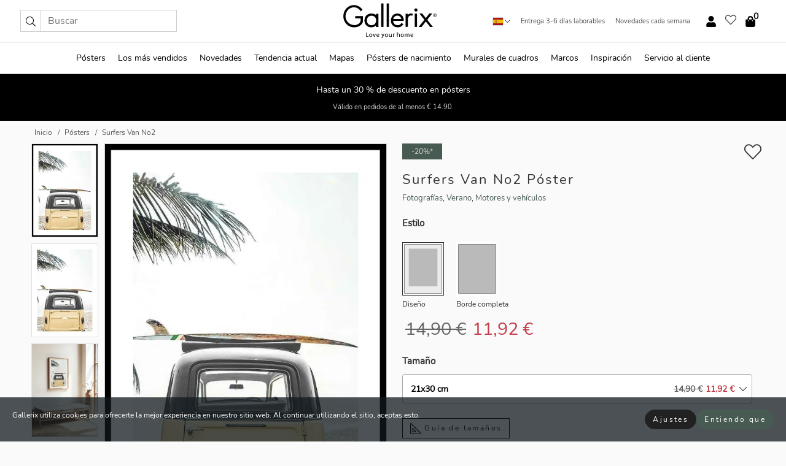

--- FILE ---
content_type: text/html; charset=UTF-8
request_url: https://gallerix.es/poster/2793-surfers-van-no2
body_size: 20634
content:
<!DOCTYPE html>
<html lang="es-ES">

<head><script>(function(w,i,g){w[g]=w[g]||[];if(typeof w[g].push=='function')w[g].push(i)})
(window,'GTM-NKPLNM7','google_tags_first_party');</script><script>(function(w,d,s,l){w[l]=w[l]||[];(function(){w[l].push(arguments);})('set', 'developer_id.dYzg1YT', true);
		w[l].push({'gtm.start':new Date().getTime(),event:'gtm.js'});var f=d.getElementsByTagName(s)[0],
		j=d.createElement(s);j.async=true;j.src='/62sa/';
		f.parentNode.insertBefore(j,f);
		})(window,document,'script','dataLayer');</script>
  <title>
    Surfers Van No2 Póster | Fotografías | Gallerix.es  </title>
  <meta name="description" content="Póster Surfers Van No2. La parte trasera de un autobús clásico amarillo se ve contra una playa de arena, con una tabla de surf en el techo. Unas palmeras..." />
  <link rel="preload" href="/node_modules/photoswipe/dist/photoswipe.css?v=5.3.3" as="style"
    onload="this.onload=null;this.rel='stylesheet'">
  <!-- <link rel="preload" href="/node_modules/photoswipe/dist/default-skin/default-skin.css" as="style" onload="this.onload=null;this.rel='stylesheet'"> -->

  <meta property="og:title" content="Surfers Van No2">
  <meta property="og:description"
    content="La parte trasera de un autobús clásico amarillo se ve contra una playa de arena, con una tabla de surf en el techo. Unas palmeras se extienden desde la esquina contra un cielo brillante y brumoso. El póster captura una atmósfera relajada de verano y es especialmente adecuado para salas de estar, pasillos o espacios de ocio donde se busca un ambiente informal.">
  <meta property="og:type" content="product">
  <meta property="og:url" content="https://gallerix.es/poster/2793-surfers-van-no2">
  <meta property="og:site_name" content="Gallerix.es">
  <meta property="product:retailer_item_id" content="2793">
  <meta property="product:availability" content="instock">

  <link rel="alternate" hreflang="sv-se" href="https://gallerix.se/poster/2793-surfers-van-no2"><link rel="alternate" hreflang="de-de" href="https://gallerix.de/poster/2793-surfers-van-no2"><link rel="alternate" hreflang="da-dk" href="https://gallerix-home.dk/plakat/2793-surfers-van-no2"><link rel="alternate" hreflang="en-gb" href="https://gallerix.co.uk/poster/2793-surfers-van-no2"><link rel="alternate" hreflang="fi-fi" href="https://gallerix.fi/juliste/2793-surfers-van-no2"><link rel="alternate" hreflang="nl-nl" href="https://gallerix.nl/poster/2793-surfers-van-no2"><link rel="alternate" hreflang="de-at" href="https://gallerix.at/poster/2793-surfers-van-no2"><link rel="alternate" hreflang="pl-pl" href="https://gallerix.pl/plakat/2793-surfers-van-no2"><link rel="alternate" hreflang="fr-fr" href="https://gallerix.fr/affiche/2793-surfers-van-no2"><link rel="alternate" hreflang="es-es" href="https://gallerix.es/poster/2793-surfers-van-no2"><link rel="alternate" hreflang="cs-cz" href="https://gallerix.cz/plakat/2793-surfers-van-no2"><link rel="alternate" hreflang="it-it" href="https://gallerix.it/poster-stampe/2793-surfers-van-no2"><link rel="alternate" hreflang="en-ie" href="https://gallerix.ie/poster/2793-surfers-van-no2"><link rel="alternate" hreflang="nl-be" href="https://gallerix.be/poster/2793-surfers-van-no2"><link rel="alternate" hreflang="hu-hu" href="https://gallerix.hu/poszter/2793-surfers-van-no2"><link rel="alternate" hreflang="sk-sk" href="https://gallerix.sk/plagat/2793-surfers-van-no2"><link rel="alternate" hreflang="de-ch" href="https://gallerix.ch/poster/2793-surfers-van-no2"><link rel="alternate" hreflang="pt-pt" href="https://gallerix.pt/poster/2793-surfers-van-no2"><link rel="alternate" hreflang="fr-lu" href="https://gallerix.lu/affiche/2793-surfers-van-no2"><link rel="alternate" hreflang="nb-no" href="https://gallerix-home.no/plakat/2793-surfers-van-no2"><link rel="alternate" hreflang="et-ee" href="https://gallerix.ee/poster/2793-surfers-van-no2"><link rel="alternate" hreflang="lv-lv" href="https://gallerix.lv/plakats/2793-surfers-van-no2"><link rel="alternate" hreflang="lt-lt" href="https://gallerix.lt/plakatas/2793-surfers-van-no2"><link rel="alternate" hreflang="ro-ro" href="https://gallerix.ro/poster/2793-surfers-van-no2">
  <!-- PRECONNECTS -->

<!-- <link href="https://www.googletagmanager.com" rel="preconnect">
<link href="https://googleads.g.doubleclick.net" rel="preconnect">
<link href="https://www.google-analytics.com" rel="preconnect"> -->

<!-- <link href="//www.googletagmanager.com" rel="dns-prefetch">
<link href="//googleads.g.doubleclick.net" rel="dns-prefetch">
<link href="//www.google-analytics.com" rel="dns-prefetch"> -->


<!-- <link href="https://connect.facebook.net" rel="preconnect">
<link href="//connect.facebook.net" rel="dns-prefetch"> -->
<!-- <link href="https://bat.bing.com" rel="preconnect"> -->
<!-- <link href="//bat.bing.com" rel="dns-prefetch"> -->
<!-- <link href="https://e.clarity.ms" rel="preconnect"> -->
<!-- <link href="//e.clarity.ms" rel="dns-prefetch"> -->
<!-- <link href="https://s.pinimg.com" rel="preconnect"> -->
<!-- <link href="//s.pinimg.com" rel="dns-prefetch"> -->

<!-- FONTS -->
<link rel="preload" href="/fonts/Nunito_Sans/NunitoSans-400-latin.woff2" as="font" type="font/woff2" crossorigin>
<link rel="preload" href="/fonts/Nunito_Sans/NunitoSans-400-latin-ext.woff2" as="font" type="font/woff2" crossorigin>
<link rel="preload" href="/fonts/Montserrat/Montserrat-300-latin.woff2" as="font" type="font/woff2" crossorigin>
<link rel="preload" href="/fonts/Montserrat/Montserrat-300-latin-ext.woff2" as="font" type="font/woff2" crossorigin>
<!-- <link rel="preconnect" href="https://fonts.googleapis.com">
<link rel="preconnect" href="https://fonts.gstatic.com" crossorigin>
<link href="https://fonts.googleapis.com/css2?family=Montserrat:wght@300;500&family=Nunito+Sans&display=swap" rel="stylesheet"> -->

<link rel="preload" href="/lib/fontawesome/webfonts/fa-solid-900.woff2" as="font" type="font/woff2" crossorigin>
<link rel="preload" href="/lib/fontawesome/webfonts/fa-light-300.woff2" as="font" type="font/woff2" crossorigin>
<link rel="preload" href="/lib/fontawesome/webfonts/fa-regular-400.woff2" as="font" type="font/woff2" crossorigin>
<!-- <link rel="preload" href="/lib/fontawesome/webfonts/fa-brands-400.woff2" as="font" type="font/woff2" crossorigin> -->


<meta http-equiv="Content-Type" content="text/html; charset=utf-8" />
<meta http-equiv="Content-Language" content="es" />
<meta name="viewport" content="width=device-width, initial-scale=1">
<!-- <meta name="robots" content="INDEX,FOLLOW"/> -->

<link rel="stylesheet" href="/dist/css/bootstrap-grid.min.css" />


<style>
  @font-face{font-family:Montserrat;font-style:normal;font-weight:300;font-display:swap;src:local("Montserrat"),url(/fonts/Montserrat/Montserrat-300-latin-ext.woff2) format("woff2");unicode-range:U+0100-024F,U+0259,U+1E00-1EFF,U+2020,U+20A0-20AB,U+20AD-20CF,U+2113,U+2C60-2C7F,U+A720-A7FF}@font-face{font-family:Montserrat;font-style:normal;font-weight:300;font-display:swap;src:local("Montserrat"),url(/fonts/Montserrat/Montserrat-300-latin.woff2) format("woff2");unicode-range:U+0000-00FF,U+0131,U+0152-0153,U+02BB-02BC,U+02C6,U+02DA,U+02DC,U+2000-206F,U+2074,U+20AC,U+2122,U+2191,U+2193,U+2212,U+2215,U+FEFF,U+FFFD}@font-face{font-family:Montserrat;font-style:normal;font-weight:500;font-display:swap;src:local("Montserrat"),url(/fonts/Montserrat/Montserrat-500.woff2) format("woff2");unicode-range:U+0100-024F,U+0259,U+1E00-1EFF,U+2020,U+20A0-20AB,U+20AD-20CF,U+2113,U+2C60-2C7F,U+A720-A7FF}@font-face{font-family:Montserrat;font-style:normal;font-weight:500;font-display:swap;src:local("Montserrat"),url(/fonts/Montserrat/Montserrat-500.woff2) format("woff2");unicode-range:U+0000-00FF,U+0131,U+0152-0153,U+02BB-02BC,U+02C6,U+02DA,U+02DC,U+2000-206F,U+2074,U+20AC,U+2122,U+2191,U+2193,U+2212,U+2215,U+FEFF,U+FFFD}@font-face{font-family:"Nunito Sans";font-style:normal;font-weight:400;font-display:swap;src:local("Nunito Sans"),url(/fonts/Nunito_Sans/NunitoSans-400-latin-ext.woff2) format("woff2");unicode-range:U+0100-024F,U+0259,U+1E00-1EFF,U+2020,U+20A0-20AB,U+20AD-20CF,U+2113,U+2C60-2C7F,U+A720-A7FF}@font-face{font-family:"Nunito Sans";font-style:normal;font-weight:400;font-display:swap;src:local("Nunito Sans"),url(/fonts/Nunito_Sans/NunitoSans-400-latin.woff2) format("woff2");unicode-range:U+0000-00FF,U+0131,U+0152-0153,U+02BB-02BC,U+02C6,U+02DA,U+02DC,U+2000-206F,U+2074,U+20AC,U+2122,U+2191,U+2193,U+2212,U+2215,U+FEFF,U+FFFD}</style>
<style>
  :root{--orange:coral;--red:#cd1f26;--gallerixGreen:#475b52;--gallerixLightGreen:#a5b3a7;--header-font-family:Montserrat,sans-serif;--text-font-family:"Nunito Sans",sans-serif}*,:after,:before{-moz-box-sizing:border-box;-webkit-box-sizing:border-box;box-sizing:border-box}html{-ms-text-size-adjust:100%;-webkit-text-size-adjust:100%;-webkit-font-smoothing:antialiased}body{margin:0;color:#333;background:#fafafa;font-family:var(--text-font-family);font-size:14px}svg:not(:root){overflow:hidden}a{color:var(--gallerixGreen);text-decoration:none;background-color:transparent}.icon{display:inline-block;width:1em;height:1em;stroke-width:0;stroke:currentColor;fill:currentColor;pointer-events:none;line-height:1}.btn{position:relative;display:inline-block;outline:0;z-index:1;padding:.5em 1em;border-radius:0;font-size:12px;text-align:center;letter-spacing:.2em;font-family:var(--text-font-family);font-weight:400;text-decoration:none;cursor:pointer}.btn--big{text-transform:uppercase;padding:1.6em 2.4em}.btn--round{border-radius:18px;font-family:var(--text-font-family);padding:5px 15px}.topbar__left,.topbar__right{height:100%;display:flex;align-items:center}.topbar__right{justify-content:flex-end}.topbar-mobile-menu{display:flex;align-items:center;gap:.8em}@media only screen and (min-width:768px){.topbar-mobile-menu{display:none}}#hamburger-nav-icon{width:25px;height:20px;position:relative;margin:14px auto 10px 10px;-webkit-transform:rotate(0);-moz-transform:rotate(0);-o-transform:rotate(0);transform:rotate(0);-webkit-transition:.5s ease-in-out;-moz-transition:.5s ease-in-out;-o-transition:.5s ease-in-out;transition:.5s ease-in-out;cursor:pointer;z-index:1001}#hamburger-nav-icon span{display:block;position:absolute;height:1px;width:100%;background:#222;border-radius:1px;opacity:1;left:0;-webkit-transform:rotate(0);-moz-transform:rotate(0);-o-transform:rotate(0);transform:rotate(0);-webkit-transition:.25s ease-in-out;-moz-transition:.25s ease-in-out;-o-transition:.25s ease-in-out;transition:.25s ease-in-out}.hover-menu{position:relative;text-align:center;display:flex;align-items:center;float:right;padding:0;margin:0;height:100%}.hover-button{padding:0 8px;position:relative;z-index:10;display:block;width:100%;height:100%;cursor:pointer;-webkit-backface-visibility:hidden;backface-visibility:hidden;color:#000}.hover-panel{overflow:auto;position:fixed;width:480px;max-width:90%;height:auto;min-height:100%;top:0;bottom:0;padding:0;text-align:left;background:#fff;z-index:1266;-webkit-overflow-scrolling:touch;transition:all .6s cubic-bezier(.2,1,.3,1);color:#333}.hover-panel-right{right:-480px;border-left:1px solid #333}.items-in-cart{position:absolute;right:2px;top:-8px;font-weight:700;font-family:var(--text-font-family)}.site-menu{padding:0;list-style:none;width:100%;margin:0}.site-menu>li{display:inline-block;color:#000}.site-menu a{color:#000}.site-menu a:hover{text-decoration:none}.site-menu>li>a{margin:0 8px;line-height:50px;display:block}.site-menu .main-sub-container{background:#fff;position:absolute;left:0;top:51px;z-index:75;width:100%;text-align:left;background:#fefefe;display:none;color:#000;padding-bottom:15px;border-top:2px solid #ccc;border-bottom:2px solid #ccc;box-shadow:inset 0 10px 22px -23px rgba(0,0,0,.75)}.site-menu .main-sub-container.show{display:block}.main-sub-container .sub-container-wrapper{display:flex;flex-direction:column;justify-content:space-around}.site-menu .main-sub-container>div{padding:0 20px}.site-menu .main-sub-container .top-horizontal{display:flex;padding:20px;margin-bottom:20px;border-bottom:1px solid #ccc}.site-menu .main-sub-container .bottom-horizontal{display:flex}.site-menu .top-horizontal a{font-weight:700;margin-right:20px}.site-menu a:hover{color:#999}.site-menu>li:before{position:absolute;bottom:0;content:" ";border-right:7px solid transparent;border-bottom:7px solid #ccc;border-left:7px solid transparent;transform:translateX(-50%);width:0;height:0;opacity:0}.site-menu>li:hover:before{opacity:.9}.site-menu .main-sub-container ul{list-style:none;padding:0;padding:0 25px;border-left:1px solid #ccc}.site-menu .main-sub-container ul:first-child{border-left:none}.site-menu .main-sub-container ul.extend-prev-ul{padding-top:40px;border-left:none}.site-menu .main-sub-container ul .sub-heading{font-weight:700;padding:10px 0}.topbar .web-logo img{height:76px}.country-selector__overlay{position:fixed;top:0;bottom:0;left:0;right:0;z-index:10;display:none;background:0 0}.country-selector .icon--chevron-up{font-size:.6rem;transform:rotate(180deg)}.flag-icon{width:16px;height:12px;box-shadow:0 0 1px #000}.country-list{opacity:0;position:absolute;z-index:-1;top:100%;right:0}.camp-mark{display:inline-block;padding:4px 15px;background-color:var(--gallerixGreen);background-position:initial;background-repeat:initial;background:var(--gallerixGreen);color:#ddd;font-size:11px;text-transform:uppercase}.camp-mark.product-page{margin-bottom:20px;margin-right:10px;font-size:12px}.header-search{border:1px solid #d9d9d9;display:flex;align-items:center}.header-search__btn{background:0 0;border:0;font-size:1rem;padding:0 .5em}.header-search__input{background:0 0;border:0;font-size:1rem;padding:.3em .7em;border-left:1px solid #d9d9d9;outline:transparent}.input-group{position:relative;display:-ms-flexbox;display:flex;-ms-flex-wrap:wrap;flex-wrap:wrap;-ms-flex-align:stretch;align-items:stretch;width:100%}.label-inv-term{position:absolute;left:-9999px}.gallery-search-input-group .input-group-prepend{background-color:#fff;font-size:16px}.gallery-search-input-group .form-control,.gallery-search-input-group .input-group-prepend{border-color:#ccc;border-radius:1px;font-size:16px}.input-group-prepend{margin-right:-1px}.input-group-append,.input-group-prepend{display:-ms-flexbox;display:flex}.input-group>.input-group-append:last-child>.btn:not(:last-child):not(.dropdown-toggle),.input-group>.input-group-append:last-child>.input-group-text:not(:last-child),.input-group>.input-group-append:not(:last-child)>.btn,.input-group>.input-group-append:not(:last-child)>.input-group-text,.input-group>.input-group-prepend>.btn,.input-group>.input-group-prepend>.input-group-text{border-top-right-radius:0;border-bottom-right-radius:0}.gallery-search-input-group .input-group-prepend,.gallery-search-input-group .input-group-text{background-color:#fff;font-size:12px}.input-group-text{display:-ms-flexbox;display:flex;-ms-flex-align:center;align-items:center;padding:.375rem .75rem;margin-bottom:0;font-size:1rem;font-weight:400;line-height:1.5;color:#495057;text-align:center;white-space:nowrap;background-color:#e9ecef;border:1px solid #ced4da;border-radius:.25rem}.form-control{display:block;width:100%;height:calc(1.5em + .75rem + 2px);padding:.375rem .75rem;font-size:1rem;font-weight:400;line-height:1.5;color:#495057;background-color:#fff;background-clip:padding-box;border:1px solid #ced4da;border-radius:.25rem;transition:border-color .15s ease-in-out,box-shadow .15s ease-in-out}.input-group>.custom-file,.input-group>.custom-select,.input-group>.form-control,.input-group>.form-control-plaintext{position:relative;-ms-flex:1 1 auto;flex:1 1 auto;width:1%;min-width:0;margin-bottom:0}.float-left{float:left}@media (max-width:992px){.navbar-left,.navbar-right{display:none}.navbar{position:absolute;left:-1000px}.site-menu .top-horizontal a{margin-bottom:8px}.topbar{top:0;left:0;height:45px;width:100%;z-index:1205;background:#fff;border-bottom:1px solid #ccc;text-align:center}.topbar.row{margin:0}.topbar .web-logo img{height:32px;text-align:center}.site-menu{position:fixed;width:480px;max-width:90%;height:auto;min-height:100%;top:45px;bottom:0;padding:0 0 45px 0;text-align:left;background:#fff;z-index:1011;overflow-y:scroll;-webkit-overflow-scrolling:touch;transition:all .6s cubic-bezier(.2,1,.3,1);color:#333;left:-480px;border-right:1px solid #333}.site-menu.panel-active{left:-16px}.site-menu>li{display:block;padding-left:16px;position:relative;border-bottom:1px solid #eee}.site-menu li a{display:block}.site-menu li .main-sub-container{transition:all linear .2s;display:none}.site-menu>li.active .main-sub-container{display:block}.site-menu .main-sub-container .bottom-horizontal,.site-menu .main-sub-container .top-horizontal{flex-direction:column;padding:11px 0 11px 10px;margin-bottom:7px}.site-menu .main-sub-container ul{min-height:0}.site-menu .main-sub-container ul.extend-prev-ul{padding-top:0}.site-menu li .main-sub-container+i{position:absolute;right:13px;top:18px;transition:all linear .2s}.site-menu li.active .main-sub-container+i{transform:rotate(180deg)}.site-menu .main-sub-container{border:none;position:relative;padding:3px 0;top:0;left:0}.site-menu>li:before{display:none}.site-menu .main-sub-container ul{border-left:none;padding:0 0 0 7px;margin-left:3px;float:none}.search-form{width:100%;position:absolute;top:-100px;left:0;background:#fff}.search-form.active{top:45px;border-bottom:1px solid #eee;padding:13px 10px}n-sub-container ul li{padding:5px 0}.site-menu>li .navbar-text{width:100%;display:block;padding:0}}.top-menu-icon{font-size:18px}@media (min-width:768px){header .navbar-right ul{opacity:1}}.heading{letter-spacing:.2em;text-transform:uppercase;font-weight:300;font-family:var(--header-font-family)}.line-header,h2.header{position:relative;color:#303030;font-size:16px;margin:50px 0 30px;width:100%}.line-header:before,h2.header:before{content:"";display:block;border-top:solid 1px #c1c1c1;width:100%;height:1px;position:absolute;top:50%;z-index:1}.line-header span,h2.header span{background:#fafafa;padding:0 20px;position:relative;z-index:5}.text-center{text-align:center!important}.jumbo{width:100%;height:25vh;align-items:center;justify-content:center;display:flex;position:relative}@media only screen and (min-width:576px){.jumbo{height:45vh}}@media only screen and (min-width:768px){.jumbo{height:calc(100vh - 172px)}}.jumbo--fs{height:calc(100vh - 172px)}.jumbo--fs .jumbo__shield{display:flex!important}.jumbo__img{position:absolute;width:100%;height:100%;object-fit:cover;top:0;right:0;bottom:0;left:0;z-index:-1}.jumbo__shield{flex-direction:column;color:#fff;text-align:center;padding:25px;background:rgba(0,0,0,.3);display:none}@media only screen and (min-width:768px){.jumbo__shield{padding:100px;display:flex!important}}.jumbo__shield .heading,.jumbo__shield p{margin-bottom:15px}@media only screen and (min-width:768px){.jumbo__shield{padding:100px}}.jumbo small{font-size:.95rem;font-weight:400}@media only screen and (min-width:768px){.jumbo small{font-size:.75rem}}.jumbo__title{font-size:1.2rem;font-weight:400}@media only screen and (min-width:768px){.jumbo__title{font-size:1.8rem;font-weight:300}}.jumbo__btn{margin-top:1em}.usp-banner{background:#fff;text-align:center;color:#4d4d4d;font-size:.7rem}.usp-banner--mobile{display:block;border-bottom:1px solid #eee}@media only screen and (min-width:992px){.usp-banner--mobile{display:none}}.usp-banner--desktop{display:none}@media only screen and (min-width:992px){.usp-banner--desktop{display:block;margin-right:1em}}.usp-banner>ul{display:inline-block;margin:0;padding:0}.usp-banner>ul>li{display:inline-block;padding:0 7px;line-height:35px}.info-banner{text-align:center;width:100%;z-index:72}.info-banner__item{width:100%;z-index:0;font-size:1rem;display:none;z-index:1;line-height:28px;padding:10px 0}@media only screen and (min-width:768px){.info-banner__item{line-height:31px}}.info-banner__item--active{display:block!important}.campaign-marks{display:flex;justify-content:center;margin-bottom:5px}.gallery-list,.product-item{position:relative;padding:0 1px;font-size:11px;margin:10px 0;padding:0 6px;display:flex;flex-direction:column}@media only screen and (min-width:768px){.product-item{padding:0 2%}}.product-item__details{margin-top:auto;display:flex;justify-content:space-between;text-align:center;position:relative}.product-item__details .list-info{flex:1 1 auto;max-width:100%}@media (min-width:768px){.product-item__details .list-fav{position:absolute;right:2px;top:0}}.product-item__img{margin-bottom:10px;position:relative;padding-bottom:140.1%;height:0}.product-item__img img{border:1px solid #ccc;max-width:100%;width:100%;height:auto;position:absolute;top:0;right:0;bottom:0;left:0;margin:auto}.product-item__img img.crossfadebottom{position:absolute;opacity:0;transition:all .3s ease-in}.product-item__title{color:#333;font-size:.9rem;margin:0;line-height:1.5rem;overflow:hidden;text-overflow:ellipsis;white-space:nowrap}.star-rating-holder{display:flex}.star-rating-holder .star{width:26px;height:26px;margin-right:1px;color:#000;display:flex;align-items:center}.star-rating-holder .star-small{padding:3px 3px;font-size:18px}.star-rating-holder .star-medium{padding:3px 5px;font-size:25px}.star-rating-holder .star-large{padding:8px 15px;font-size:25px}.container,.container-fluid,.container-lg,.container-md,.container-sm,.container-xl{width:100%;padding-right:15px;padding-left:15px;margin-right:auto;margin-left:auto}.d-flex{display:flex}.fa,.fab,.fad,.fal,.far,.fas{-moz-osx-font-smoothing:grayscale;-webkit-font-smoothing:antialiased;display:inline-block;font-style:normal;font-variant:normal;text-rendering:auto;line-height:1}.fa,.fas{font-family:'Font Awesome 5 Pro';font-weight:900}.fal{font-family:'Font Awesome 5 Pro';font-weight:300}.fab{font-family:'Font Awesome 5 Brands';font-weight:400}.fa-fw{text-align:center;width:1.25em}.slider{position:relative;margin-left:-15px;margin-right:-15px}@media only screen and (min-width:768px){.slider{margin-left:0;margin-right:0}}.slider__frame{overflow:hidden}.slider__wrapper{overflow-x:scroll;padding-left:15px;margin-left:0;margin-right:0}@media only screen and (min-width:768px){.slider__wrapper{padding-left:15px;margin-left:-15px;margin-right:-15px}}.slider__wrapper::-webkit-scrollbar{display:none}.slider__list{display:flex;list-style-type:none;margin:0;padding:0;position:relative}.slider__item{width:47%;padding:0 15px 0 0!important;flex-shrink:0}@media only screen and (min-width:768px){.slider__item{width:16.6666666667%}}.slider__btn{display:none;position:absolute;top:50%;transform:translateY(-50%);z-index:1;font-size:25px;background:0 0;border:0}@media only screen and (min-width:768px){.slider__btn{display:flex}}.slider__btn--prev{left:0;transform:rotate(-90deg)}@media only screen and (min-width:1300px){.slider__btn--prev{left:-75px}}.slider__btn--next{right:0;transform:rotate(90deg)}@media only screen and (min-width:1300px){.slider__btn--next{right:-75px}}.breadcrumbs{margin:10px 0 15px;padding:0}.breadcrumbs a{color:#565656}.breadcrumbs>li{color:#565656;display:inline-block;font-size:12px}.breadcrumbs>li:first-child:before{content:"";margin:0}.breadcrumbs>li:before{font-family:var(--text-font-family);content:"/";margin:0 5px}</style>


  <link rel="canonical" href="https://gallerix.es/poster/2793-surfers-van-no2" />

<link rel="icon" type="image/png" href="https://gallerix.es/img/favicon.png?1" />
<link rel="apple-touch-icon" href="https://gallerix.es/img/favicon.png?1"/>
<link rel="icon" type="image/svg+xml" href="https://gallerix.es/img/favicon.svg?1" />
<link rel="preload" href="/vendor/twbs/bootstrap/dist/css/bootstrap.min.css" as="style" onload="this.onload=null;this.rel='stylesheet'">
<noscript><link rel="stylesheet" href="/vendor/twbs/bootstrap/dist/css/bootstrap.min.css"></noscript>

<!-- <link rel="stylesheet" href="/lib/fontawesome/css/all.min.css" /> -->



<link rel="preload" href="/lib/fontawesome/css/bare.min.css?rel=1766144796396" as="style" onload="this.onload=null;this.rel='stylesheet'">
<noscript><link rel="stylesheet" href="/lib/fontawesome/css/bare.min.css?rel=1766144796396"></noscript>


<link rel="stylesheet" href="/dist/css/style.min.css?rel=1766144796396" />


<script>
const siteSettings = {
  locale: "es_ES",
  currencyCode: "EUR",
  countryCode: "es",
  languageCode: "es",
  clerkKey: "xgNyo3Wmu6BilkHlCHVGP5M9w5djEvul",
  vatPercentage: 21.00,
  siteUrl: "https://gallerix.es",
};

const visitor = {
  uniqid: "s9qDVHntoKUthfk5XgfM69adr",
};

const locale = "es_ES";
</script>

<script>
window.dataLayer = window.dataLayer || [];
</script>

<script>
  function gtag(){
    window.dataLayer.push(arguments);
  }
</script>

<!-- Google Tag Manager -->
<script>
(function(w,d,s,l,i){w[l]=w[l]||[];w[l].push({'gtm.start':
new Date().getTime(),event:'gtm.js'});var f=d.getElementsByTagName(s)[0],
j=d.createElement(s),dl=l!='dataLayer'?'&l='+l:'';j.async=true;j.src=
'https://www.googletagmanager.com/gtm.js?id='+i+dl;f.parentNode.insertBefore(j,f);
})(window,document,'script','dataLayer','GTM-NKPLNM7');
</script>
<!-- End Google Tag Manager -->


<!-- Facebook Pixel Code
<script>
    !function(f,b,e,v,n,t,s){if(f.fbq)return;n=f.fbq=function(){n.callMethod?
    n.callMethod.apply(n,arguments):n.queue.push(arguments)};if(!f._fbq)f._fbq=n;
    n.push=n;n.loaded=!0;n.version='2.0';n.queue=[];t=b.createElement(e);t.async=!0;
    t.src=v;s=b.getElementsByTagName(e)[0];s.parentNode.insertBefore(t,s)}(window,
    document,'script','https://connect.facebook.net/en_US/fbevents.js');
    fbq('init', '337926019941974'); // Insert your pixel ID here.
    fbq('track', 'PageView');
</script>
<noscript><img height="1" width="1" style="display:none" src="https://www.facebook.com/tr?id=337926019941974&ev=PageView&noscript=1"/></noscript>
DO NOT MODIFY -->
<!-- End Facebook Pixel Code -->

<!-- Pinterest Tag -->
<!-- <script>
!function(e){if(!window.pintrk){window.pintrk = function () {
window.pintrk.queue.push(Array.prototype.slice.call(arguments))};var
  n=window.pintrk;n.queue=[],n.version="3.0";var
  t=document.createElement("script");t.async=!0,t.src=e;var
  r=document.getElementsByTagName("script")[0];
  r.parentNode.insertBefore(t,r)}}("https://s.pinimg.com/ct/core.js");
pintrk('load', '');
pintrk('page');
</script>
<noscript>
<img height="1" width="1" style="display:none;" alt=""
  src="https://ct.pinterest.com/v3/?event=init&tid=&pd[em]=<hashed_email_address>&noscript=1" />
</noscript> -->
<!-- end Pinterest Tag -->

<!-- Bing tag --><!--
<script>
  (function(w,d,t,r,u)
  {
    var f,n,i;
    w[u]=w[u]||[],f=function()
    {
      var o={ti:"137005617"};
      o.q=w[u],w[u]=new UET(o),w[u].push("pageLoad")
    },
    n=d.createElement(t),n.src=r,n.async=1,n.onload=n.onreadystatechange=function()
    {
      var s=this.readyState;
      s&&s!=="loaded"&&s!=="complete"||(f(),n.onload=n.onreadystatechange=null)
    },
    i=d.getElementsByTagName(t)[0],i.parentNode.insertBefore(n,i)
  })
  (window,document,"script","//bat.bing.com/bat.js","uetq");
</script>-->
<!-- End Bing tag -->

<!-- Start of Clerk.io E-commerce Personalisation tool - www.clerk.io -->
<script type="text/javascript">
    (function(w,d){
    var e=d.createElement('script');e.type='text/javascript';e.async=true;
    e.src=(d.location.protocol=='https:'?'https':'http')+'://cdn.clerk.io/clerk.js';
    var s=d.getElementsByTagName('script')[0];s.parentNode.insertBefore(e,s);
    w.__clerk_q=w.__clerk_q||[];w.Clerk=w.Clerk||function(){w.__clerk_q.push(arguments)};
    })(window,document);

    Clerk('config', {
      key: 'xgNyo3Wmu6BilkHlCHVGP5M9w5djEvul',
      visitor: 's9qDVHntoKUthfk5XgfM69adr',
      debug: {
        enable: false,
        level: 'log'
      }
    });
</script>
<!-- End of Clerk.io E-commerce Personalisation tool - www.clerk.io -->
  <style>
    .favourite-flap{background:#fff;position:fixed;bottom:110px;right:-7px;color:#333;border:1px solid #eee;border-right:none;padding:7px 12px 7px 7px;border-radius:10px 0 0 10px;z-index:500;transition:all .2s ease}.main-product-image img{width:100%}.product-images{padding:0 0 35px 0;display:flex}.main-product-image a{position:relative;display:block;padding-bottom:calc(800 / 571 * 100%)}.main-product-image img{position:absolute;top:0;left:0;width:100%}.main-product-image{order:2;width:80%;padding:0 10px}.product-thumbs{order:1;width:20%;margin-top:0;overflow:hidden;list-style:none;padding:0 0 0 10px}.product-thumbs img{width:100%;border:1px solid #e1e1e1}.product-thumb{min-height:30px;transition:opacity .15s ease-in;width:100%;margin-bottom:10px}.product-thumb:last-child{margin-bottom:0}.product-thumb--portrait img{aspect-ratio:50/70}.product-thumb--landscape img{aspect-ratio:70/50}@media (max-width:767px){.product-images{padding:0 0 20px}.main-product-image{width:80%}.product-thumbs{order:2;width:20%;margin-top:0;padding:0 8px}.product-thumb{width:100%;margin-bottom:10px}.product-thumb:last-child{margin-bottom:0}}.gallery-product-title{font-size:22px;margin-top:0;letter-spacing:2px;font-weight:300}.product-option-img>li:first-child{margin-left:0}.product-option-img>li{float:left;margin:10px;cursor:pointer}.product-option-img span{font-size:12px;display:block;padding-top:5px}.product-option-img img{padding:2px;border:1px solid #fff}.view-frames{width:100%}.product-option__header,.product-options h4{font-weight:700;font-size:15px;margin:20px 0 10px}#btn-add-cart+ul{list-style:none;display:flex;margin:0;padding:0;width:100%;justify-content:space-evenly}#btn-add-cart+ul li{margin:10px 5px}.gallery-price{color:#333;font-weight:300;font-size:40px}  </style>
  <script>
    const productData = {
      id: '2793',
      name: `Surfers Van No2`,
      category: 'poster'
    };
  </script>
</head>

<body itemscope itemtype="http://schema.org/ItemPage">
  <!-- Google Tag Manager (noscript) -->
<noscript><iframe src="https://www.googletagmanager.com/ns.html?id=GTM-NKPLNM7" height="0" width="0" style="display:none;visibility:hidden"></iframe></noscript>
<!-- End Google Tag Manager (noscript) -->
 
<meta itemprop="url" content="https://gallerix.es/poster/2793-surfers-van-no2" />
<header class="navigation ">
  <!-- search dialog -->
  <div class="search-dialog container">
    <section class="search-dialog__body">
      <ul class="search-results" id="clerk-results"></ul>
      <div class="fs-dialog-search-area__no-items flex-center" style="display:none">
        <p>Lamentablemente tu búsqueda no dio resultados.</p>
        <div class="btn btn-outline--white btn--big fs-dialog-search-area__close">Cerrar</div>
      </div>
      <br />
      <br />
      <div class="flex-center">
        <a href="/search" class="btn btn--black btn--big fs-dialog-search-area__btn" style="display:none;">Mostrar todos los resultados</a>
      </div>
    </section>
  </div>
	<div class="topbar brand-area">
		<div class="topbar-left topbar__left">
			<div class="mobile-menu-btn topbar-mobile-menu">
				<div class="topbar-mobile-menu__btn" id="menu-btn">
					<div id="hamburger-nav-icon">
						<span></span>
						<span></span>
						<span></span>
						<span></span>
					</div>
				</div>
				<div class="topbar-mobile-menu__search open-search">
					<img src="/img/svg-icons/search.svg?47" fetchpriority="high" class="icon icon--search " />				</div>
			</div>

			<div class="search-form">
				<form class="w-70" method="get" action="/search" itemscope itemprop="potentialAction" itemtype="http://schema.org/SearchAction">
					<meta itemprop="target" content="https://gallerix.es/search/?s={s}">
					
                    <div class="header-search">
            <div class="header-search__item">
              <button class="header-search__btn" role="button" aria-label="Buscar"><img src="/img/svg-icons/search.svg?47" fetchpriority="high" class="icon icon--search " /></button>
            </div>
            <input type="text" name="s" class="header-search__item header-search__input" placeholder="Buscar" value="" id="search_inp" itemprop="query-input" autocomplete="off" />
          </div>
          				</form>
			</div>
			
		</div>
		<div class="topbar-center  topbar__center">
			
			<a class="web-logo" href="https://gallerix.es" style="z-index:1;">
				<picture>
					<source srcset="/img/logo_black.svg" media="(max-width:992px)" />
					<img alt="Gallerix logo" src="/img/gallerix_logo_slogan.svg" width="152" height="76" />
				</picture>

			</a>
		</div>
		<div class="topbar-right topbar__right">
		<div class="usp-banner usp-banner--desktop">
			<ul>
				<li>	
					<div class="country-selector">
						
						<svg class="flag-icon"><use xlink:href="/img/flags.svg?23#es" /></svg>
						<img src="/img/svg-icons/chevron-up.svg?47" fetchpriority="high" class="icon icon--chevron-up " />						
						<div class="country-selector__overlay"></div>
						<ul class="country-list">
						<li class="country-list__item"><a href="https://gallerix.be"><svg class="flag-icon"><use xlink:href="/img/flags.svg?23#be" /></svg> België</a></li><li class="country-list__item"><a href="https://gallerix.cz"><svg class="flag-icon"><use xlink:href="/img/flags.svg?23#cz" /></svg> Česká republika</a></li><li class="country-list__item"><a href="https://gallerix-home.dk"><svg class="flag-icon"><use xlink:href="/img/flags.svg?23#dk" /></svg> Danmark</a></li><li class="country-list__item"><a href="https://gallerix.de"><svg class="flag-icon"><use xlink:href="/img/flags.svg?23#de" /></svg> Deutschland</a></li><li class="country-list__item"><a href="https://gallerix.ee"><svg class="flag-icon"><use xlink:href="/img/flags.svg?23#ee" /></svg> Eesti</a></li><li class="country-list__item"><a href="https://gallerix.es"><svg class="flag-icon"><use xlink:href="/img/flags.svg?23#es" /></svg> España</a></li><li class="country-list__item"><a href="https://gallerix.fr"><svg class="flag-icon"><use xlink:href="/img/flags.svg?23#fr" /></svg> France</a></li><li class="country-list__item"><a href="https://gallerix.ie"><svg class="flag-icon"><use xlink:href="/img/flags.svg?23#ie" /></svg> Ireland</a></li><li class="country-list__item"><a href="https://gallerix.it"><svg class="flag-icon"><use xlink:href="/img/flags.svg?23#it" /></svg> Italia</a></li><li class="country-list__item"><a href="https://gallerix.lv"><svg class="flag-icon"><use xlink:href="/img/flags.svg?23#lv" /></svg> Latvija</a></li><li class="country-list__item"><a href="https://gallerix.lt"><svg class="flag-icon"><use xlink:href="/img/flags.svg?23#lt" /></svg> Lietuva</a></li><li class="country-list__item"><a href="https://gallerix.lu"><svg class="flag-icon"><use xlink:href="/img/flags.svg?23#lu" /></svg> Luxembourg</a></li><li class="country-list__item"><a href="https://gallerix.hu"><svg class="flag-icon"><use xlink:href="/img/flags.svg?23#hu" /></svg> Magyarország</a></li><li class="country-list__item"><a href="https://gallerix.nl"><svg class="flag-icon"><use xlink:href="/img/flags.svg?23#nl" /></svg> Nederland</a></li><li class="country-list__item"><a href="https://gallerix-home.no"><svg class="flag-icon"><use xlink:href="/img/flags.svg?23#no" /></svg> Norge</a></li><li class="country-list__item"><a href="https://gallerix.pl"><svg class="flag-icon"><use xlink:href="/img/flags.svg?23#pl" /></svg> Polska</a></li><li class="country-list__item"><a href="https://gallerix.pt"><svg class="flag-icon"><use xlink:href="/img/flags.svg?23#pt" /></svg> Portugal</a></li><li class="country-list__item"><a href="https://gallerix.ro"><svg class="flag-icon"><use xlink:href="/img/flags.svg?23#ro" /></svg> România</a></li><li class="country-list__item"><a href="https://gallerix.ch"><svg class="flag-icon"><use xlink:href="/img/flags.svg?23#ch" /></svg> Schweiz</a></li><li class="country-list__item"><a href="https://gallerix.sk"><svg class="flag-icon"><use xlink:href="/img/flags.svg?23#sk" /></svg> Slovensko</a></li><li class="country-list__item"><a href="https://gallerix.fi"><svg class="flag-icon"><use xlink:href="/img/flags.svg?23#fi" /></svg> Suomi</a></li><li class="country-list__item"><a href="https://gallerix.se"><svg class="flag-icon"><use xlink:href="/img/flags.svg?23#se" /></svg> Sverige</a></li><li class="country-list__item"><a href="https://gallerix.co.uk"><svg class="flag-icon"><use xlink:href="/img/flags.svg?23#gb" /></svg> United Kingdom</a></li><li class="country-list__item"><a href="https://gallerix.at"><svg class="flag-icon"><use xlink:href="/img/flags.svg?23#at" /></svg> Österreich</a></li>						</ul>
					</div>
				</li>
				<li>Entrega 3-6 días laborables</li>
				<li>Novedades cada semana</li>
			</ul>
		</div>
			<ul class="hover-menu">
				<li>
											<div class="hover-button login">
							<img src="/img/svg-icons/solid-user.svg?47" fetchpriority="high" class="icon icon--solid-user top-menu-icon" />						</div>
									</li>
				<li>
					<div class="hover-panel-trigger">
						<div class="hover-button favourite-icon">
							<i class="fal fa-fw fa-heart header-fav top-menu-icon"></i>
						</div>
						<div class="hover-panel hover-panel-right slide-in-fav">
							<div class="minicart-wrapper">
								<div class="minicart-header">
									<span class="cart-close"><i class="fal fa-fw fa-times"></i></span>
									<h4>Mis favoritos</h4>
									<div></div>
								</div>
								<div class="minicart-body scrollbar">
									<ul class="minicart-items">
										
									</ul>
								</div>
								
								<div class="minicart-footer">
									<div id="fav-share-btn">
										<button class="btn btn--green share-favourite w-100">Comparte tu lista de favoritos</button>
									</div>
									<div id="fav-share-link" class="text-center" style="display:none;">
										<div><strong>Enlace a tus favoritos</strong></div>
										<a href=""></a>
									</div>
								</div>
							</div>
						</div>
					</div>
				</li>
				<li>
					<div class="hover-panel-trigger">
						<div class="hover-button header-cart-btn">
							<img src="/img/svg-icons/shopping-bag.svg?47" fetchpriority="high" class="icon icon--shopping-bag top-menu-icon " />							<span class="items-in-cart">0</span>
						</div>
						<div class="hover-panel hover-panel-right slide-in-cart">
							<div class="minicart-wrapper">
								<div class="minicart-header">
									<span class="cart-close"><i class="fal fa-fw fa-times"></i></span>
									<h4>Carrito</h4>
									<div></div>
								</div>
								<div class="minicart-body scrollbar">
									<ul class="minicart-items">
										
									</ul>
								</div>
								
								<div class="minicart-footer">
									<div class="minicart-total-discount" style="display:none">
										<div>Ahorras</div>
										<div class="minicart-discount-amount">0,00 €</div>
									</div>
									<div class="minicart-total-summary">
										<div>Total</div>
										<div class="minicart-total-sum">0,00 €</div>
									</div>
									
									<a href="https://gallerix.es/checkout" class="btn btn--big btn--green w-100">Caja</a>
									
								</div>
							</div>
						</div>
					</div>
				</li>
			</ul>
		</div>
	</div>

	<div class="navbar">
		<div class="navbar-left">
		</div>
		<div class="navbar-center">
		
			<ul class="site-menu">
				<li>
					<a href="https://gallerix.es/posters" class="menu-item">Pósters</a>
					<div class="main-sub-container">
						<div class="top-horizontal">
							<a href="https://gallerix.es/poster-de-nacimiento/">Pósters de nacimiento</a>
							<a href="https://gallerix.es/mapa/">Mapas</a>
							<a href="https://gallerix.es/posters">Todos los pósters</a>
						</div>
						<div class="bottom-horizontal">
							<ul class="d-md-none d-xl-block">
								<li class="sub-heading"><a href="https://gallerix.es/posters">Listas principales</a></li>
								<li><a href="https://gallerix.es/posters/popular" data-value="">Los más vendidos</a></li>
								<li><a href="https://gallerix.es/posters/news" data-value="">Novedades</a></li>
								<li><a href="https://gallerix.es/posters/trending" data-value="">Tendencia actual</a></li>
							</ul>
							<ul>
								<li class="sub-heading"><a href="https://gallerix.es/posters">Categorías</a></li>
								<li><a href="https://gallerix.es/posters">Todas las categorías</a></li>
								<li><a href="https://gallerix.es/posters/1-abstracto">Abstracto</a></li><li><a href="https://gallerix.es/posters/97-acuarela">Acuarela</a></li><li><a href="https://gallerix.es/posters/21-animales">Animales</a></li><li><a href="https://gallerix.es/posters/45-arte">Arte</a></li><li><a href="https://gallerix.es/posters/26-arte-grafico">Arte gráfico</a></li><li><a href="https://gallerix.es/posters/49-artistas-famosos">Artistas famosos</a></li><li><a href="https://gallerix.es/posters/34-blanco-y-negro">Blanco y negro</a></li><li><a href="https://gallerix.es/posters/109-bocetos-del-estadio">Bocetos del estadio</a></li><li><a href="https://gallerix.es/posters/30-ciudades-y-arquitectura">Ciudades y Arquitectura</a></li><li><a href="https://gallerix.es/posters/116-conceptual-y-surrealista">Conceptual y Surrealista</a></li></ul><ul class="extend-prev-ul"><li><a href="https://gallerix.es/posters/31-cuadros-con-texto">Cuadros con texto</a></li><li><a href="https://gallerix.es/posters/38-cuadros-de-cocina">Cuadros de cocina</a></li><li><a href="https://gallerix.es/posters/58-deportes-y-ejercicio">Deportes y Ejercicio</a></li><li><a href="https://gallerix.es/posters/95-dibujo-de-linea">Dibujo de línea</a></li><li><a href="https://gallerix.es/posters/165-fiestas-festivas">Fiestas festivas</a></li><li><a href="https://gallerix.es/posters/24-fotografias">Fotografías</a></li><li><a href="https://gallerix.es/posters/27-fotos-iconicas">Fotos icónicas</a></li><li><a href="https://gallerix.es/posters/162-gatos">Gatos</a></li><li><a href="https://gallerix.es/posters/166-halloween">Halloween</a></li><li><a href="https://gallerix.es/posters/59-japandi">Japandi</a></li><li><a href="https://gallerix.es/posters/23-moda">Moda</a></li></ul><ul class="extend-prev-ul"><li><a href="https://gallerix.es/posters/96-motores-y-vehiculos">Motores y vehículos</a></li><li><a href="https://gallerix.es/posters/29-naturaleza">Naturaleza</a></li><li><a href="https://gallerix.es/posters/41-navidad">Navidad</a></li><li><a href="https://gallerix.es/posters/2-ninos">Niños</a></li><li><a href="https://gallerix.es/posters/167-pascua">Pascua</a></li><li><a href="https://gallerix.es/posters/163-perros">Perros</a></li><li><a href="https://gallerix.es/posters/156-pinturas-al-oleo">Pinturas al óleo</a></li><li><a href="https://gallerix.es/posters/3-plantas-y-flores">Plantas y Flores</a></li><li><a href="https://gallerix.es/posters/37-vintage-y-retro">Vintage y Retro</a></li>							</ul>
							<ul>
								<li class="sub-heading">Artistas</li>
                                <li>
                  <a href="https://gallerix.es/posters/45-arte">Todos los artistas</a>
                </li>
                <li><a href="https://gallerix.es/posters/50-august-strindberg">August Strindberg</a></li><li><a href="https://gallerix.es/posters/42-bauhaus">Bauhaus</a></li><li><a href="https://gallerix.es/posters/44-claude-monet">Claude Monet</a></li><li><a href="https://gallerix.es/posters/47-gustav-klimt">Gustav Klimt</a></li><li><a href="https://gallerix.es/posters/46-hilma-af-klint">Hilma af Klint</a></li><li><a href="https://gallerix.es/posters/51-john-bauer">John Bauer</a></li><li><a href="https://gallerix.es/posters/39-pablo-picasso">Pablo Picasso</a></li><li><a href="https://gallerix.es/posters/79-sanna-wieslander">Sanna Wieslander</a></li><li><a href="https://gallerix.es/posters/55-vincent-van-gogh">Vincent van Gogh</a></li><li><a href="https://gallerix.es/posters/43-william-morris">William Morris</a></li>							</ul>
              
              							<ul>
								<li class="sub-heading">Temporadas</li>
                <li><a href="https://gallerix.es/posters/48-invierno">Invierno</a></li><li><a href="https://gallerix.es/posters/52-otono">Otoño</a></li><li><a href="https://gallerix.es/posters/53-primavera">Primavera</a></li><li><a href="https://gallerix.es/posters/54-verano">Verano</a></li>							</ul>
              <ul>
								<li class="sub-heading">Colecciones esenciales</li>

                <li><a href="https://gallerix.es/posters/172-coleccion-non-violence">Colección Non-Violence</a></li>							</ul>
						</div>
					</div>
					<i class="fas fa-fw fa-angle-down d-block d-md-none"></i>
				</li>
				<li>
					<a href="https://gallerix.es/posters/popular" class="menu-item">Los más vendidos</a>
				</li>
				<li>
					<a href="https://gallerix.es/posters/news" class="menu-item">Novedades</a>
				</li>
				<li>
					<a href="https://gallerix.es/posters/trending" class="menu-item">Tendencia actual</a>
				</li>
				<li>
					<a href="https://gallerix.es/mapa/" class="menu-item">Mapas</a>
				</li>
				<li>
					<a href="https://gallerix.es/poster-de-nacimiento/" class="menu-item">Pósters de nacimiento</a>
				</li>
        <li>
					<a href="https://gallerix.es/murales-de-cuadros" class="menu-item">Murales de cuadros</a>
				</li>
				<li>
					<a href="https://gallerix.es/marcos" class="menu-item">Marcos</a>
					<div class="main-sub-container">
						<div class="bottom-horizontal">
							<ul>
								<li class="sub-heading"><a href="https://gallerix.es/marcos">Tamaño</a></li>
								<li><a href="https://gallerix.es/marcos">Todos los tamaños</a></li>
								<li><a href="https://gallerix.es/marcos/size-21x30">21x30 cm</a></li><li><a href="https://gallerix.es/marcos/size-30x40">30x40 cm</a></li><li><a href="https://gallerix.es/marcos/size-50x70">50x70 cm</a></li><li><a href="https://gallerix.es/marcos/size-70x100">70x100 cm</a></li><li><a href="https://gallerix.es/marcos/size-100x140">100x140 cm</a></li>							</ul>
              <ul>
								<li class="sub-heading"><a href="https://gallerix.es/marcos">Material</a></li>
								<li><a href="https://gallerix.es/marcos/marcos-de-madera">Madera</a></li><li><a href="https://gallerix.es/marcos/marcos-de-metal">Metal</a></li>							</ul>
              <ul>
								<li class="sub-heading"><a href="https://gallerix.es/marcos">Color</a></li>
								<li><a href="https://gallerix.es/marcos/marcos-negros">Negro</a></li><li><a href="https://gallerix.es/marcos/marcos-blancos">Blanco</a></li><li><a href="https://gallerix.es/marcos/marcos-de-cobre">Cobre</a></li><li><a href="https://gallerix.es/marcos/marcos-de-plata">Plata</a></li><li><a href="https://gallerix.es/marcos/marcos-oro">Oro</a></li><li><a href="https://gallerix.es/marcos/marcos-de-roble">Roble</a></li><li><a href="https://gallerix.es/marcos/marcos-madera-nogal">Marrón</a></li><li><a href="https://gallerix.es/marcos/marcos-rojos">Rojo</a></li><li><a href="https://gallerix.es/marcos/marcos-amarillos">Amarillo</a></li><li><a href="https://gallerix.es/marcos/marcos-azules">Azul</a></li><li><a href="https://gallerix.es/marcos/marcos-verdes">Verde</a></li>							</ul>
							<ul>
								<li class="sub-heading"><a href="https://gallerix.es/accesorios">Accesorios</a></li>
																<li><a href="https://gallerix.es/accesorios/2190-ganchos-para-colgar">Gancho para cuadros</a></li>
							</ul>
						</div>

					</div>
					<i class="fas fa-fw fa-angle-down d-block d-md-none"></i>
				</li>
				
				<!-- <li>
					<a href="https://gallerix.es/fotokollage" class="menu-item"></a>
				</li> -->
				<li>
					<a href="https://gallerix.es/blog" class="menu-item">Inspiración</a>
					<div class="main-sub-container">
						<div class="top-horizontal">
							<a href="https://gallerix.es/community">Instafeed</a>
							<a href="https://gallerix.es/blog">Blog</a>
						</div>
					</div>
					<i class="fas fa-fw fa-angle-down d-block d-md-none"></i>
				</li>	
				<li>
					<a href="https://gallerix.es/customer-service" class="menu-item">Servicio al cliente</a>
					<div class="main-sub-container">
						<div class="top-horizontal">
							<a href="https://gallerix.es/customer-service">Contáctanos</a>
							<a href="https://gallerix.es/faq">Preguntas frecuentes</a>
							<a href="https://gallerix.es/refunds">Reclamaciones</a>
                              <a href="https://gallerix.es/register">Hazte miembro</a>
                <a href="https://gallerix.es/register-business">Cliente comercial</a>
              							<a href="https://gallerix.es/gift-card">Tarjeta de regalo</a>

						</div>
					</div>
					<i class="fas fa-fw fa-angle-down d-block d-md-none"></i>
				</li>
							</ul>
		</div>
		<div class="navbar-right">

		</div>
		<!-- earlier placement  -->
	</div>
</header>
<div class="header-ghost"></div>

<div class="usp-banner usp-banner--mobile">
	<ul>
		<li>Entrega 3-6 días laborables</li>
		<li>Novedades cada semana</li>
		
		<li>
			<div class="country-selector">
						
				<svg class="flag-icon"><use xlink:href="/img/flags.svg?23#es" /></svg>
				<i class="fal fa-fw fa-angle-down"></i>
				
				<div class="country-selector__overlay"></div>
				<ul class="country-list">
				<li class="country-list__item"><a href="https://gallerix.be"><svg class="flag-icon"><use xlink:href="/img/flags.svg?23#be" /></svg> België</a></li><li class="country-list__item"><a href="https://gallerix.cz"><svg class="flag-icon"><use xlink:href="/img/flags.svg?23#cz" /></svg> Česká republika</a></li><li class="country-list__item"><a href="https://gallerix-home.dk"><svg class="flag-icon"><use xlink:href="/img/flags.svg?23#dk" /></svg> Danmark</a></li><li class="country-list__item"><a href="https://gallerix.de"><svg class="flag-icon"><use xlink:href="/img/flags.svg?23#de" /></svg> Deutschland</a></li><li class="country-list__item"><a href="https://gallerix.ee"><svg class="flag-icon"><use xlink:href="/img/flags.svg?23#ee" /></svg> Eesti</a></li><li class="country-list__item"><a href="https://gallerix.es"><svg class="flag-icon"><use xlink:href="/img/flags.svg?23#es" /></svg> España</a></li><li class="country-list__item"><a href="https://gallerix.fr"><svg class="flag-icon"><use xlink:href="/img/flags.svg?23#fr" /></svg> France</a></li><li class="country-list__item"><a href="https://gallerix.ie"><svg class="flag-icon"><use xlink:href="/img/flags.svg?23#ie" /></svg> Ireland</a></li><li class="country-list__item"><a href="https://gallerix.it"><svg class="flag-icon"><use xlink:href="/img/flags.svg?23#it" /></svg> Italia</a></li><li class="country-list__item"><a href="https://gallerix.lv"><svg class="flag-icon"><use xlink:href="/img/flags.svg?23#lv" /></svg> Latvija</a></li><li class="country-list__item"><a href="https://gallerix.lt"><svg class="flag-icon"><use xlink:href="/img/flags.svg?23#lt" /></svg> Lietuva</a></li><li class="country-list__item"><a href="https://gallerix.lu"><svg class="flag-icon"><use xlink:href="/img/flags.svg?23#lu" /></svg> Luxembourg</a></li><li class="country-list__item"><a href="https://gallerix.hu"><svg class="flag-icon"><use xlink:href="/img/flags.svg?23#hu" /></svg> Magyarország</a></li><li class="country-list__item"><a href="https://gallerix.nl"><svg class="flag-icon"><use xlink:href="/img/flags.svg?23#nl" /></svg> Nederland</a></li><li class="country-list__item"><a href="https://gallerix-home.no"><svg class="flag-icon"><use xlink:href="/img/flags.svg?23#no" /></svg> Norge</a></li><li class="country-list__item"><a href="https://gallerix.pl"><svg class="flag-icon"><use xlink:href="/img/flags.svg?23#pl" /></svg> Polska</a></li><li class="country-list__item"><a href="https://gallerix.pt"><svg class="flag-icon"><use xlink:href="/img/flags.svg?23#pt" /></svg> Portugal</a></li><li class="country-list__item"><a href="https://gallerix.ro"><svg class="flag-icon"><use xlink:href="/img/flags.svg?23#ro" /></svg> România</a></li><li class="country-list__item"><a href="https://gallerix.ch"><svg class="flag-icon"><use xlink:href="/img/flags.svg?23#ch" /></svg> Schweiz</a></li><li class="country-list__item"><a href="https://gallerix.sk"><svg class="flag-icon"><use xlink:href="/img/flags.svg?23#sk" /></svg> Slovensko</a></li><li class="country-list__item"><a href="https://gallerix.fi"><svg class="flag-icon"><use xlink:href="/img/flags.svg?23#fi" /></svg> Suomi</a></li><li class="country-list__item"><a href="https://gallerix.se"><svg class="flag-icon"><use xlink:href="/img/flags.svg?23#se" /></svg> Sverige</a></li><li class="country-list__item"><a href="https://gallerix.co.uk"><svg class="flag-icon"><use xlink:href="/img/flags.svg?23#gb" /></svg> United Kingdom</a></li><li class="country-list__item"><a href="https://gallerix.at"><svg class="flag-icon"><use xlink:href="/img/flags.svg?23#at" /></svg> Österreich</a></li>				</ul>
			</div>
		</li>
		
	</ul>
</div>


<div class="info-banner " data-interval="5000">
	
			<div class="info-banner__item info-banner__item--active"   style="background:#000000; color:#ffffff;">
        Hasta un ‪30 %‬ de descuento en pósters
        <div class="info-banner__subtext">Válido en pedidos de al menos € 14.90.</div>
      </div></div> <!-- .info-banner -->

<div class="body-overlay"></div>

	<!--<div class="on-site-msg">
		<i class="fal fa-fw fa-times msg-close"></i>
		<p class="title">
			20% de descuento en pósters 		</p>
		<p class="description">
					</p>
		<a href="/register" class="btn btn--big btn-outline--white">Sí, ¡gracias!</a>
	</div>

	<div class="on-site-msg-btn-wrapper">
		<div class="on-site-msg-btn-hide"><i class="fal fa-fw fa-times msg-btn-close"></i></div>
		<div class="on-site-msg-btn">
			Consigue un 20% de descuento en tu primer pedido		</div>
	</div>-->
  <div class="container py-2">
    
	<ul class="breadcrumbs" itemscope itemprop="breadcrumb" itemtype="https://schema.org/BreadcrumbList">
		
		<li itemprop="itemListElement" itemscope itemtype="https://schema.org/ListItem">
			<a href="/" itemprop="item"><span itemprop="name">Inicio</span></a>
			<meta itemprop="position" content="1" />
		</li>
		
		<li itemprop="itemListElement" itemscope itemtype="https://schema.org/ListItem">
			<a href="/posters" itemprop="item"><span itemprop="name">Pósters</span></a>
			<meta itemprop="position" content="2" />
		</li>
		
		<li itemprop="itemListElement" itemscope itemtype="https://schema.org/ListItem">
			<span itemprop="name">Surfers Van No2</span>
			<meta itemprop="position" content="3" />
		</li>
		
	</ul>  </div>
  <div class="container">
        <input type="hidden" name="gallery-id" value="2793" />
    <div class="row">
      <div class="col-12 col-md-6 product-images">
        
        <div class="product-carousel">
          <div class="product-carousel__overflow">
            <ul class="product-carousel__list">
              
          <li class="product-carousel__item">
            <div class="product-item__img">
              <a href="https://img.gallerix.com/product/2793_19170.jpg?width=1080&height=1080&mode=fit&enlarge=true" class="phsw-pop-product" data-pswp-width="571" data-pswp-height="800">
                <img 
            sizes="100%" 
            srcset="https://img.gallerix.com/product/2793_19170.jpg?width=16&mode=max 16w, https://img.gallerix.com/product/2793_19170.jpg?width=32&mode=max 32w, https://img.gallerix.com/product/2793_19170.jpg?width=64&mode=max 64w, https://img.gallerix.com/product/2793_19170.jpg?width=112&mode=max 112w, https://img.gallerix.com/product/2793_19170.jpg?width=176&mode=max 176w, https://img.gallerix.com/product/2793_19170.jpg?width=256&mode=max 256w, https://img.gallerix.com/product/2793_19170.jpg?width=352&mode=max 352w, https://img.gallerix.com/product/2793_19170.jpg?width=464&mode=max 464w, https://img.gallerix.com/product/2793_19170.jpg?width=592&mode=max 592w, https://img.gallerix.com/product/2793_19170.jpg?width=736&mode=max 736w, https://img.gallerix.com/product/2793_19170.jpg?width=896&mode=max 896w"
            src="https://img.gallerix.com/product/2793_19170.jpg?width=896&mode=max 896w" class="img-fluid" alt="Autobús retro amarillo con tabla de surf en el techo en la playa de arena-12" width="5" height="7"
            fetchpriority="high"
          />
              </a>
            </div>
          </li>
          <li class="product-carousel__item">
            <div class="product-item__img">
              <a href="https://img.gallerix.com/product/2793_19171.jpg?width=1080&height=1080&mode=fit&enlarge=true" class="phsw-pop-product" data-pswp-width="571" data-pswp-height="800">
                <img 
            sizes="100%" 
            srcset="https://img.gallerix.com/product/2793_19171.jpg?width=16&mode=max 16w, https://img.gallerix.com/product/2793_19171.jpg?width=32&mode=max 32w, https://img.gallerix.com/product/2793_19171.jpg?width=64&mode=max 64w, https://img.gallerix.com/product/2793_19171.jpg?width=112&mode=max 112w, https://img.gallerix.com/product/2793_19171.jpg?width=176&mode=max 176w, https://img.gallerix.com/product/2793_19171.jpg?width=256&mode=max 256w, https://img.gallerix.com/product/2793_19171.jpg?width=352&mode=max 352w, https://img.gallerix.com/product/2793_19171.jpg?width=464&mode=max 464w, https://img.gallerix.com/product/2793_19171.jpg?width=592&mode=max 592w, https://img.gallerix.com/product/2793_19171.jpg?width=736&mode=max 736w, https://img.gallerix.com/product/2793_19171.jpg?width=896&mode=max 896w"
            src="https://img.gallerix.com/product/2793_19171.jpg?width=896&mode=max 896w" class="img-fluid" alt="Autobús retro amarillo con tabla de surf en el techo en la playa de arena-12" width="5" height="7"
            fetchpriority="high"
          />
              </a>
            </div>
          </li>
          <li class="product-carousel__item">
            <div class="product-item__img">
              <a href="https://img.gallerix.com/product/2793_19168.jpg?width=1080&height=1080&mode=fit&enlarge=true" class="phsw-pop-product" data-pswp-width="571" data-pswp-height="800">
                <img 
            sizes="100%" 
            srcset="https://img.gallerix.com/product/2793_19168.jpg?width=16&mode=max 16w, https://img.gallerix.com/product/2793_19168.jpg?width=32&mode=max 32w, https://img.gallerix.com/product/2793_19168.jpg?width=64&mode=max 64w, https://img.gallerix.com/product/2793_19168.jpg?width=112&mode=max 112w, https://img.gallerix.com/product/2793_19168.jpg?width=176&mode=max 176w, https://img.gallerix.com/product/2793_19168.jpg?width=256&mode=max 256w, https://img.gallerix.com/product/2793_19168.jpg?width=352&mode=max 352w, https://img.gallerix.com/product/2793_19168.jpg?width=464&mode=max 464w, https://img.gallerix.com/product/2793_19168.jpg?width=592&mode=max 592w, https://img.gallerix.com/product/2793_19168.jpg?width=736&mode=max 736w, https://img.gallerix.com/product/2793_19168.jpg?width=896&mode=max 896w"
            src="https://img.gallerix.com/product/2793_19168.jpg?width=896&mode=max 896w" class="img-fluid" alt="Autobús retro amarillo con tabla de surf en el techo en la playa de arena-12" width="5" height="7"
            fetchpriority="high"
          />
              </a>
            </div>
          </li>
          <li class="product-carousel__item">
            <div class="product-item__img">
              <a href="https://img.gallerix.com/product/2793_19169.jpg?width=1080&height=1080&mode=fit&enlarge=true" class="phsw-pop-product" data-pswp-width="571" data-pswp-height="800">
                <img 
            sizes="100%" 
            srcset="https://img.gallerix.com/product/2793_19169.jpg?width=16&mode=max 16w, https://img.gallerix.com/product/2793_19169.jpg?width=32&mode=max 32w, https://img.gallerix.com/product/2793_19169.jpg?width=64&mode=max 64w, https://img.gallerix.com/product/2793_19169.jpg?width=112&mode=max 112w, https://img.gallerix.com/product/2793_19169.jpg?width=176&mode=max 176w, https://img.gallerix.com/product/2793_19169.jpg?width=256&mode=max 256w, https://img.gallerix.com/product/2793_19169.jpg?width=352&mode=max 352w, https://img.gallerix.com/product/2793_19169.jpg?width=464&mode=max 464w, https://img.gallerix.com/product/2793_19169.jpg?width=592&mode=max 592w, https://img.gallerix.com/product/2793_19169.jpg?width=736&mode=max 736w, https://img.gallerix.com/product/2793_19169.jpg?width=896&mode=max 896w"
            src="https://img.gallerix.com/product/2793_19169.jpg?width=896&mode=max 896w" class="img-fluid" alt="Autobús retro amarillo con tabla de surf en el techo en la playa de arena-12" width="5" height="7"
            fetchpriority="high"
          />
              </a>
            </div>
          </li>
          <li class="product-carousel__item">
            <div class="product-item__img">
              <a href="https://img.gallerix.com/product/2793_47158.jpg?width=1080&height=1080&mode=fit&enlarge=true" class="phsw-pop-product" data-pswp-width="571" data-pswp-height="800">
                <img 
            sizes="100%" 
            srcset="https://img.gallerix.com/product/2793_47158.jpg?width=16&mode=max 16w, https://img.gallerix.com/product/2793_47158.jpg?width=32&mode=max 32w, https://img.gallerix.com/product/2793_47158.jpg?width=64&mode=max 64w, https://img.gallerix.com/product/2793_47158.jpg?width=112&mode=max 112w, https://img.gallerix.com/product/2793_47158.jpg?width=176&mode=max 176w, https://img.gallerix.com/product/2793_47158.jpg?width=256&mode=max 256w, https://img.gallerix.com/product/2793_47158.jpg?width=352&mode=max 352w, https://img.gallerix.com/product/2793_47158.jpg?width=464&mode=max 464w, https://img.gallerix.com/product/2793_47158.jpg?width=592&mode=max 592w, https://img.gallerix.com/product/2793_47158.jpg?width=736&mode=max 736w, https://img.gallerix.com/product/2793_47158.jpg?width=896&mode=max 896w"
            src="https://img.gallerix.com/product/2793_47158.jpg?width=896&mode=max 896w" class="img-fluid" alt="Autobús retro amarillo con tabla de surf en el techo en la playa de arena-12" width="5" height="7"
            fetchpriority="high"
          />
              </a>
            </div>
          </li>
          <li class="product-carousel__item">
            <div class="product-item__img">
              <a href="https://img.gallerix.com/product/2793_69156.jpg?width=1080&height=1080&mode=fit&enlarge=true" class="phsw-pop-product" data-pswp-width="1873" data-pswp-height="2624">
                <img 
            sizes="100%" 
            srcset="https://img.gallerix.com/product/2793_69156.jpg?width=16&mode=max 16w, https://img.gallerix.com/product/2793_69156.jpg?width=32&mode=max 32w, https://img.gallerix.com/product/2793_69156.jpg?width=64&mode=max 64w, https://img.gallerix.com/product/2793_69156.jpg?width=112&mode=max 112w, https://img.gallerix.com/product/2793_69156.jpg?width=176&mode=max 176w, https://img.gallerix.com/product/2793_69156.jpg?width=256&mode=max 256w, https://img.gallerix.com/product/2793_69156.jpg?width=352&mode=max 352w, https://img.gallerix.com/product/2793_69156.jpg?width=464&mode=max 464w, https://img.gallerix.com/product/2793_69156.jpg?width=592&mode=max 592w, https://img.gallerix.com/product/2793_69156.jpg?width=736&mode=max 736w, https://img.gallerix.com/product/2793_69156.jpg?width=896&mode=max 896w"
            src="https://img.gallerix.com/product/2793_69156.jpg?width=896&mode=max 896w" class="img-fluid" alt="Autobús retro amarillo con tabla de surf en el techo en la playa de arena-12" width="5" height="7"
            fetchpriority="high"
          />
              </a>
            </div>
          </li>            </ul>
          </div>
        </div>
        <ul class="product-thumbs">
          <li class="product-thumbs__item product-thumbs__item--portrait" data-version="posterdesign" data-uri="https://img.gallerix.com/product/2793_19170.jpg?width=1080&height=1080&mode=fit&enlarge=true" data-size="571x800" style="">
            <img src="https://img.gallerix.com/product/2793_19170.jpg?width=200&mode=max" loading="lazy" class="img-fluid" alt="Autobús retro amarillo con tabla de surf en el techo en la playa de arena-0"  />
          </li><li class="product-thumbs__item product-thumbs__item--portrait" data-version="posterdesign" data-uri="https://img.gallerix.com/product/2793_19171.jpg?width=1080&height=1080&mode=fit&enlarge=true" data-size="571x800" style="">
            <img src="https://img.gallerix.com/product/2793_19171.jpg?width=200&mode=max" loading="lazy" class="img-fluid" alt="Autobús retro amarillo con tabla de surf en el techo en la playa de arena-1"  />
          </li><li class="product-thumbs__item product-thumbs__item--portrait" data-version="bleed" data-uri="https://img.gallerix.com/product/2793_19168.jpg?width=1080&height=1080&mode=fit&enlarge=true" data-size="571x800" style="display:none">
            <img src="https://img.gallerix.com/product/2793_19168.jpg?width=200&mode=max" loading="lazy" class="img-fluid" alt="Autobús retro amarillo con tabla de surf en el techo en la playa de arena-2"  />
          </li><li class="product-thumbs__item product-thumbs__item--portrait" data-version="bleed" data-uri="https://img.gallerix.com/product/2793_19169.jpg?width=1080&height=1080&mode=fit&enlarge=true" data-size="571x800" style="display:none">
            <img src="https://img.gallerix.com/product/2793_19169.jpg?width=200&mode=max" loading="lazy" class="img-fluid" alt="Autobús retro amarillo con tabla de surf en el techo en la playa de arena-3"  />
          </li><li class="product-thumbs__item product-thumbs__item--portrait" data-version="other" data-uri="https://img.gallerix.com/product/2793_47158.jpg?width=1080&height=1080&mode=fit&enlarge=true" data-size="571x800" style="">
            <img src="https://img.gallerix.com/product/2793_47158.jpg?width=200&mode=max" loading="lazy" class="img-fluid" alt="Autobús retro amarillo con tabla de surf en el techo en la playa de arena-4"  />
          </li><li class="product-thumbs__item product-thumbs__item--portrait" data-version="other" data-uri="https://img.gallerix.com/product/2793_69156.jpg?width=1080&height=1080&mode=fit&enlarge=true" data-size="1873x2624" style="">
            <img src="https://img.gallerix.com/product/2793_69156.jpg?width=200&mode=max" loading="lazy" class="img-fluid" alt="Autobús retro amarillo con tabla de surf en el techo en la playa de arena-5"  />
          </li>        </ul>

      </div>
      <div class="col-12 col-md-6 product-options">
        <div class="favourite-flap d-block d-md-none add-fav" data-id="2793">
          <i class="fal fa-heart fa-lg fa-fw"></i>
        </div>
        <span class="favourite-icon add-fav d-none d-md-inline-block" data-id="2793"
          style="width:28px;height:28px;">
          <i class="fal fa-heart fa-2x"></i>
        </span>
        <form name="gallery-product">
          <div class="camp-mark product-page">-20%*</div>          <h1 class="gallery-product-title">Surfers Van No2 Póster</h1>
          <div class="gallery-product-type">
            <a href="https://gallerix.es/posters/24-fotografias">Fotografías</a>, <a href="https://gallerix.es/posters/54-verano">Verano</a>, <a href="https://gallerix.es/posters/96-motores-y-vehiculos">Motores y vehículos</a>          </div>


          
          <div class="row">
            <div class="col-md-12">

                              <div class="product-option__header">Estilo</div>
                <ul class="product-option-img">
                  <li class="active">
                    <img src="/img/poster-posterdesign.png" width="68" height="87" alt="posterdesign">
                    <input type="radio" name="edge-print" value="posterdesign" checked autocomplete="off" />
                    <span>Diseño</span>
                  </li>
                  <li>
                    <img src="/img/poster-bleed.png" width="68" height="87" alt="bleed" autocomplete="off">
                    <input type="radio" name="edge-print" value="bleed" />
                    <span>Borde completa</span>
                  </li>
                </ul>
                <input type="radio" name="passepartout-color" value="1" data-color="#ffffff"
                  style="position:absolute;left:-10000px;" />
                                            <span class="product-item__price product-item__price--big" id="product-price">
                <span class="price price--old">14,90 €</span><span class="price price--sale">11,92 €</span>              </span>
              <div class="product-size">
                <div class="product-option__header">Tamaño</div>
                <!-- <select class="form-control gallery-select" name="size">
                <option value="21x30">21x30</option><option value="30x40">30x40</option><option value="50x70">50x70</option><option value="70x100">70x100</option><option value="100x140">100x140</option>              </select> -->


                <div class="ga-select ga-select-size">
                  <div class="ga-select__overlay"></div>
                  <div class="ga-select__holder">
                    <div class="ga-select__text">
                      
                <span class="ga-select__title">21x30 cm </span>
                <span class="ga-select__price price--old">14,90 €</span><span class="ga-select__price price--sale">11,92 €</span>                    </div>
                    <span class="ga-select__marker"><img src="/img/svg-icons/chevron-up.svg?47" fetchpriority="high" class="icon icon--chevron-up " /></span>
                  </div>
                  <ul class="ga-select-dropdown">
                    
                <li class="ga-select-dropdown__item ">
                  <label class="ga-select-dropdown__label">
                    <div class="ga-select__text">
                      
                <span class="ga-select__title">21x30 cm </span>
                <span class="ga-select__price price--old">14,90 €</span><span class="ga-select__price price--sale">11,92 €</span>
                    </div>
                    <input type="radio" name="size" value="21x30" class="ga-select-dropdown__input" data-price="11.92" checked autocomplete="off">
                  </label>
                </li>
                <li class="ga-select-dropdown__item ">
                  <label class="ga-select-dropdown__label">
                    <div class="ga-select__text">
                      
                <span class="ga-select__title">30x40 cm </span>
                <span class="ga-select__price price--old">24,90 €</span><span class="ga-select__price price--sale">19,92 €</span>
                    </div>
                    <input type="radio" name="size" value="30x40" class="ga-select-dropdown__input" data-price="19.92"  autocomplete="off">
                  </label>
                </li>
                <li class="ga-select-dropdown__item ">
                  <label class="ga-select-dropdown__label">
                    <div class="ga-select__text">
                      
                <span class="ga-select__title">50x70 cm </span>
                <span class="ga-select__price price--old">34,90 €</span><span class="ga-select__price price--sale">27,92 €</span>
                    </div>
                    <input type="radio" name="size" value="50x70" class="ga-select-dropdown__input" data-price="27.92"  autocomplete="off">
                  </label>
                </li>
                <li class="ga-select-dropdown__item ">
                  <label class="ga-select-dropdown__label">
                    <div class="ga-select__text">
                      
                <span class="ga-select__title">70x100 cm </span>
                <span class="ga-select__price price--old">54,90 €</span><span class="ga-select__price price--sale">43,92 €</span>
                    </div>
                    <input type="radio" name="size" value="70x100" class="ga-select-dropdown__input" data-price="43.92"  autocomplete="off">
                  </label>
                </li>
                <li class="ga-select-dropdown__item ">
                  <label class="ga-select-dropdown__label">
                    <div class="ga-select__text">
                      
                <span class="ga-select__title">100x140 cm </span>
                <span class="ga-select__price price--old">119,90 €</span><span class="ga-select__price price--sale">95,92 €</span>
                    </div>
                    <input type="radio" name="size" value="100x140" class="ga-select-dropdown__input" data-price="95.92"  autocomplete="off">
                  </label>
                </li>                  </ul>
                </div>

              </div>
              <a class="btn btn-outline--white mt-4" href="/img/guides/poster-formats.jpg" class="link__size-guide"
                id="open-size-guide-size" data-pswp-height="800" data-pswp-width="571">
                <img src="/img/svg-icons/ruler.svg?47" fetchpriority="high" class="icon icon--ruler icon--big" /> Guía de tamaños              </a>
              

              <div style="font-style:italic;margin-top:10px;color: #c33c47;">* Los precios en rojo se aplican a compras de al menos 14,90 €</div>

                            </select>

              <input name="ex" type="hidden" value="1" />
              
              <div class="my-5">
                <button class="btn btn--black btn--big w-100" id="btn-add-cart" >
                  <img src="/img/svg-icons/shopping-bag-light.svg?47" fetchpriority="high" class="icon icon--shopping-bag-light btn__icon icon--invert" />Añadir a la cesta                </button>
                <ul class="delivery-bullets">
                  <li class="delivery-bullets__item">
                    <img src="/img/svg-icons/check-square.svg?47" fetchpriority="high" class="icon icon--check-square delivery-bullets__icon color--green" />                    En stock                  </li>
                  <li class="delivery-bullets__item">
                    <img src="/img/svg-icons/truck.svg?47" fetchpriority="high" class="icon icon--truck delivery-bullets__icon" />                    Entrega 3-8 días                  </li>
                </ul>
              </div>

              
              <div class="product-additional">
                <h2 class="collapse-header active">
                  Descripción del producto                  <img src="/img/svg-icons/chevron-up.svg?47" fetchpriority="high" class="icon icon--chevron-up collapse-marker" />                </h2>
                <div class="collapse-content" style="display:block;">
                  <p>La parte trasera de un autobús clásico amarillo se ve contra una playa de arena, con una tabla de surf en el techo. Unas palmeras se extienden desde la esquina contra un cielo brillante y brumoso. El póster captura una atmósfera relajada de verano y es especialmente adecuado para salas de estar, pasillos o espacios de ocio donde se busca un ambiente informal.</p>                  <p>Imprimimos nuestros pósteres, láminas decorativas y cuadros de arte en papel mate de 200 g de calidad excelente de la fábrica de papel francesa Clairefontaine. El papel está certificado por el medio ambiente FSC y la producción lleva la etiqueta Nordic Swan/Ecolabel de la UE.</p><p>Marco de fotos no incluido. Los marcos se venden por separado.</p>                </div>
                <div class="collapse-header">
                  Información de entrega                  <img src="/img/svg-icons/chevron-up.svg?47" fetchpriority="high" class="icon icon--chevron-up collapse-marker" />                </div>
                <div class="collapse-content" style="display:none;">
                  <p>El plazo de entrega estándar es de 3-6 días laborables. Por favor, ten en cuenta que el tiempo de entrega podría ser un poco más largo en temporada alta y en alta carga en las empresas de transporte.</p>
                </div>
              </div>
            </div>
          </div>
                    <input type="hidden" name="poster-frame" value="-1" />
          <input type="hidden" name="article-number" value="16035" />
          <input type="hidden" name="gallery-id" value="2793" />
          <input type="hidden" name="product-slug" value="poster" />
          <input type="hidden" name="action" value="addGalleryToCart" />
        </form>
      </div>
    </div>
    <p>&nbsp;</p>

          <h3 class="text-center line-header heading"><span>Otros también compraron</span></h3>
      <div class="slider">
        <button class="slider__btn slider__btn--prev"><img src="/img/svg-icons/chevron-up.svg?47" fetchpriority="high" class="icon icon--chevron-up " /></button>
        <button class="slider__btn slider__btn--next"><img src="/img/svg-icons/chevron-up.svg?47" fetchpriority="high" class="icon icon--chevron-up " /></button>
        <div class="slider__frame">
          <div class="slider__wrapper">
            <ul class="slider__list">
              
              <li class="slider__item product-item" data-clerk-product-id="6062">
                <div class="product-item__img">
                  <a href="https://gallerix.es/poster/6062-dunes-by-the-ocean">
                    
                  <img sizes="(min-width:768px) 350px, 100vw" 
                    srcset="https://img.gallerix.com/product/6062_51236.jpg?width=200&mode=max 200w,
                    https://img.gallerix.com/product/6062_51236.jpg?width=350&mode=max 350w,"
                    src="https://img.gallerix.com/product/6062_51236.jpg?width=350&mode=max" 
                      loading="lazy" decoding="async"
                      title="Póster Dunes By The Ocean" alt="Póster Dunes By The Ocean"
                      class="img-fluid aspect-ratio--portrait "
                        />
                  </a>
                </div>
                <div class="product-item__details">
                  <div class="list-info">
                    <div class="campaign-marks"><div class="camp-mark">-20%*</div></div>
                    <h4 class="product-item__title">Dunes By The Ocean Póster</h4>
                    <div class="product-item__price">
                      <span class="small-text">De</span> 14,90 €
                    </div>
                  </div>
                  <div class="list-fav">
                    <div class="favourite-btn" data-id="6062">
                      <i class="fal fa-heart fa-lg"></i>
                    </div>
                  </div>
                </div>
              </li>
              <li class="slider__item product-item" data-clerk-product-id="3787">
                <div class="product-item__img">
                  <a href="https://gallerix.es/poster/3787-soft-grass">
                    
                  <img sizes="(min-width:768px) 350px, 100vw" 
                    srcset="https://img.gallerix.com/product/3787_25956.jpg?width=200&mode=max 200w,
                    https://img.gallerix.com/product/3787_25956.jpg?width=350&mode=max 350w,"
                    src="https://img.gallerix.com/product/3787_25956.jpg?width=350&mode=max" 
                      loading="lazy" decoding="async"
                      title="Póster Soft Grass" alt="Póster Soft Grass"
                      class="img-fluid aspect-ratio--portrait "
                        />
                  </a>
                </div>
                <div class="product-item__details">
                  <div class="list-info">
                    <div class="campaign-marks"><div class="camp-mark">-20%*</div></div>
                    <h4 class="product-item__title">Soft Grass Póster</h4>
                    <div class="product-item__price">
                      <span class="small-text">De</span> 14,90 €
                    </div>
                  </div>
                  <div class="list-fav">
                    <div class="favourite-btn" data-id="3787">
                      <i class="fal fa-heart fa-lg"></i>
                    </div>
                  </div>
                </div>
              </li>
              <li class="slider__item product-item" data-clerk-product-id="5048">
                <div class="product-item__img">
                  <a href="https://gallerix.es/poster/5048-louis-vuitton-store">
                    
                  <img sizes="(min-width:768px) 350px, 100vw" 
                    srcset="https://img.gallerix.com/product/5048_34011.jpg?width=200&mode=max 200w,
                    https://img.gallerix.com/product/5048_34011.jpg?width=350&mode=max 350w,"
                    src="https://img.gallerix.com/product/5048_34011.jpg?width=350&mode=max" 
                      loading="lazy" decoding="async"
                      title="Póster Louis Vuitton Store" alt="Póster Louis Vuitton Store"
                      class="img-fluid aspect-ratio--portrait "
                        />
                  </a>
                </div>
                <div class="product-item__details">
                  <div class="list-info">
                    <div class="campaign-marks"><div class="camp-mark">-20%*</div></div>
                    <h4 class="product-item__title">Louis Vuitton Store Póster</h4>
                    <div class="product-item__price">
                      <span class="small-text">De</span> 14,90 €
                    </div>
                  </div>
                  <div class="list-fav">
                    <div class="favourite-btn" data-id="5048">
                      <i class="fal fa-heart fa-lg"></i>
                    </div>
                  </div>
                </div>
              </li>
              <li class="slider__item product-item" data-clerk-product-id="3375">
                <div class="product-item__img">
                  <a href="https://gallerix.es/poster/3375-dried-plants-no3">
                    
                  <img sizes="(min-width:768px) 350px, 100vw" 
                    srcset="https://img.gallerix.com/product/3375_22557.jpg?width=200&mode=max 200w,
                    https://img.gallerix.com/product/3375_22557.jpg?width=350&mode=max 350w,"
                    src="https://img.gallerix.com/product/3375_22557.jpg?width=350&mode=max" 
                      loading="lazy" decoding="async"
                      title="Póster Dried Plants No3" alt="Póster Dried Plants No3"
                      class="img-fluid aspect-ratio--portrait "
                        />
                  </a>
                </div>
                <div class="product-item__details">
                  <div class="list-info">
                    <div class="campaign-marks"><div class="camp-mark">-20%*</div></div>
                    <h4 class="product-item__title">Dried Plants No3 Póster</h4>
                    <div class="product-item__price">
                      <span class="small-text">De</span> 14,90 €
                    </div>
                  </div>
                  <div class="list-fav">
                    <div class="favourite-btn" data-id="3375">
                      <i class="fal fa-heart fa-lg"></i>
                    </div>
                  </div>
                </div>
              </li>
              <li class="slider__item product-item" data-clerk-product-id="2617">
                <div class="product-item__img">
                  <a href="https://gallerix.es/poster/2617-broad-geometric-no1">
                    
                  <img sizes="(min-width:768px) 350px, 100vw" 
                    srcset="https://img.gallerix.com/product/2617_21008.jpg?width=200&mode=max 200w,
                    https://img.gallerix.com/product/2617_21008.jpg?width=350&mode=max 350w,"
                    src="https://img.gallerix.com/product/2617_21008.jpg?width=350&mode=max" 
                      loading="lazy" decoding="async"
                      title="Póster Broad Geometric No1" alt="Póster Broad Geometric No1"
                      class="img-fluid aspect-ratio--portrait "
                        />
                  </a>
                </div>
                <div class="product-item__details">
                  <div class="list-info">
                    <div class="campaign-marks"><div class="camp-mark">-20%*</div></div>
                    <h4 class="product-item__title">Broad Geometric No1 Póster</h4>
                    <div class="product-item__price">
                      <span class="small-text">De</span> 14,90 €
                    </div>
                  </div>
                  <div class="list-fav">
                    <div class="favourite-btn" data-id="2617">
                      <i class="fal fa-heart fa-lg"></i>
                    </div>
                  </div>
                </div>
              </li>
              <li class="slider__item product-item" data-clerk-product-id="2751">
                <div class="product-item__img">
                  <a href="https://gallerix.es/poster/2751-pink-balloons-no1">
                    
                  <img sizes="(min-width:768px) 350px, 100vw" 
                    srcset="https://img.gallerix.com/product/2751_21451.jpg?width=200&mode=max 200w,
                    https://img.gallerix.com/product/2751_21451.jpg?width=350&mode=max 350w,"
                    src="https://img.gallerix.com/product/2751_21451.jpg?width=350&mode=max" 
                      loading="lazy" decoding="async"
                      title="Póster Pink Balloons No1" alt="Póster Pink Balloons No1"
                      class="img-fluid aspect-ratio--portrait "
                        />
                  </a>
                </div>
                <div class="product-item__details">
                  <div class="list-info">
                    <div class="campaign-marks"><div class="camp-mark">-30%*</div></div>
                    <h4 class="product-item__title">Pink Balloons No1 Póster</h4>
                    <div class="product-item__price">
                      <span class="small-text">De</span> 14,90 €
                    </div>
                  </div>
                  <div class="list-fav">
                    <div class="favourite-btn" data-id="2751">
                      <i class="fal fa-heart fa-lg"></i>
                    </div>
                  </div>
                </div>
              </li>
              <li class="slider__item product-item" data-clerk-product-id="10556">
                <div class="product-item__img">
                  <a href="https://gallerix.es/poster/10556-surfers-symphony">
                    
                  <img sizes="(min-width:768px) 350px, 100vw" 
                    srcset="https://img.gallerix.com/product/10556_67914.jpg?width=200&mode=max 200w,
                    https://img.gallerix.com/product/10556_67914.jpg?width=350&mode=max 350w,"
                    src="https://img.gallerix.com/product/10556_67914.jpg?width=350&mode=max" 
                      loading="lazy" decoding="async"
                      title="Póster Surfers Symphony" alt="Póster Surfers Symphony"
                      class="img-fluid aspect-ratio--portrait "
                        />
                  </a>
                </div>
                <div class="product-item__details">
                  <div class="list-info">
                    <div class="campaign-marks"><div class="camp-mark">-20%*</div></div>
                    <h4 class="product-item__title">Surfers Symphony Póster</h4>
                    <div class="product-item__price">
                      <span class="small-text">De</span> 14,90 €
                    </div>
                  </div>
                  <div class="list-fav">
                    <div class="favourite-btn" data-id="10556">
                      <i class="fal fa-heart fa-lg"></i>
                    </div>
                  </div>
                </div>
              </li>
              <li class="slider__item product-item" data-clerk-product-id="10558">
                <div class="product-item__img">
                  <a href="https://gallerix.es/poster/10558-surfers-perch">
                    
                  <img sizes="(min-width:768px) 350px, 100vw" 
                    srcset="https://img.gallerix.com/product/10558_67907.jpg?width=200&mode=max 200w,
                    https://img.gallerix.com/product/10558_67907.jpg?width=350&mode=max 350w,"
                    src="https://img.gallerix.com/product/10558_67907.jpg?width=350&mode=max" 
                      loading="lazy" decoding="async"
                      title="Póster Surfers Perch" alt="Póster Surfers Perch"
                      class="img-fluid aspect-ratio--portrait "
                        />
                  </a>
                </div>
                <div class="product-item__details">
                  <div class="list-info">
                    <div class="campaign-marks"><div class="camp-mark">-20%*</div></div>
                    <h4 class="product-item__title">Surfers Perch Póster</h4>
                    <div class="product-item__price">
                      <span class="small-text">De</span> 14,90 €
                    </div>
                  </div>
                  <div class="list-fav">
                    <div class="favourite-btn" data-id="10558">
                      <i class="fal fa-heart fa-lg"></i>
                    </div>
                  </div>
                </div>
              </li>
              <li class="slider__item product-item" data-clerk-product-id="4078">
                <div class="product-item__img">
                  <a href="https://gallerix.es/poster/4078-cubisme-et-lignes">
                    
                  <img sizes="(min-width:768px) 350px, 100vw" 
                    srcset="https://img.gallerix.com/product/4078_50291.jpg?width=200&mode=max 200w,
                    https://img.gallerix.com/product/4078_50291.jpg?width=350&mode=max 350w,"
                    src="https://img.gallerix.com/product/4078_50291.jpg?width=350&mode=max" 
                      loading="lazy" decoding="async"
                      title="Póster Cubisme Et Lignes" alt="Póster Cubisme Et Lignes"
                      class="img-fluid aspect-ratio--portrait "
                        />
                  </a>
                </div>
                <div class="product-item__details">
                  <div class="list-info">
                    <div class="campaign-marks"><div class="camp-mark">-20%*</div></div>
                    <h4 class="product-item__title">Cubisme Et Lignes Póster</h4>
                    <div class="product-item__price">
                      <span class="small-text">De</span> 14,90 €
                    </div>
                  </div>
                  <div class="list-fav">
                    <div class="favourite-btn" data-id="4078">
                      <i class="fal fa-heart fa-lg"></i>
                    </div>
                  </div>
                </div>
              </li>
              <li class="slider__item product-item" data-clerk-product-id="4249">
                <div class="product-item__img">
                  <a href="https://gallerix.es/poster/4249-les-pastels-no1">
                    
                  <img sizes="(min-width:768px) 350px, 100vw" 
                    srcset="https://img.gallerix.com/product/4249_50964.jpg?width=200&mode=max 200w,
                    https://img.gallerix.com/product/4249_50964.jpg?width=350&mode=max 350w,"
                    src="https://img.gallerix.com/product/4249_50964.jpg?width=350&mode=max" 
                      loading="lazy" decoding="async"
                      title="Póster Les Pastels No1" alt="Póster Les Pastels No1"
                      class="img-fluid aspect-ratio--portrait "
                        />
                  </a>
                </div>
                <div class="product-item__details">
                  <div class="list-info">
                    <div class="campaign-marks"><div class="camp-mark">-20%*</div></div>
                    <h4 class="product-item__title">Les Pastels No1 Póster</h4>
                    <div class="product-item__price">
                      <span class="small-text">De</span> 14,90 €
                    </div>
                  </div>
                  <div class="list-fav">
                    <div class="favourite-btn" data-id="4249">
                      <i class="fal fa-heart fa-lg"></i>
                    </div>
                  </div>
                </div>
              </li>
              <li class="slider__item product-item" data-clerk-product-id="9958">
                <div class="product-item__img">
                  <a href="https://gallerix.es/poster/9958-whispering-woods">
                    
                  <img sizes="(min-width:768px) 350px, 100vw" 
                    srcset="https://img.gallerix.com/product/9958_63993.jpg?width=200&mode=max 200w,
                    https://img.gallerix.com/product/9958_63993.jpg?width=350&mode=max 350w,"
                    src="https://img.gallerix.com/product/9958_63993.jpg?width=350&mode=max" 
                      loading="lazy" decoding="async"
                      title="Póster Whispering Woods" alt="Póster Whispering Woods"
                      class="img-fluid aspect-ratio--portrait "
                        />
                  </a>
                </div>
                <div class="product-item__details">
                  <div class="list-info">
                    <div class="campaign-marks"><div class="camp-mark">-20%*</div></div>
                    <h4 class="product-item__title">Whispering Woods Póster</h4>
                    <div class="product-item__price">
                      <span class="small-text">De</span> 14,90 €
                    </div>
                  </div>
                  <div class="list-fav">
                    <div class="favourite-btn" data-id="9958">
                      <i class="fal fa-heart fa-lg"></i>
                    </div>
                  </div>
                </div>
              </li>
              <li class="slider__item product-item" data-clerk-product-id="2620">
                <div class="product-item__img">
                  <a href="https://gallerix.es/poster/2620-broad-geometric-no3">
                    
                  <img sizes="(min-width:768px) 350px, 100vw" 
                    srcset="https://img.gallerix.com/product/2620_21016.jpg?width=200&mode=max 200w,
                    https://img.gallerix.com/product/2620_21016.jpg?width=350&mode=max 350w,"
                    src="https://img.gallerix.com/product/2620_21016.jpg?width=350&mode=max" 
                      loading="lazy" decoding="async"
                      title="Póster Broad Geometric No3" alt="Póster Broad Geometric No3"
                      class="img-fluid aspect-ratio--portrait "
                        />
                  </a>
                </div>
                <div class="product-item__details">
                  <div class="list-info">
                    <div class="campaign-marks"><div class="camp-mark">-20%*</div></div>
                    <h4 class="product-item__title">Broad Geometric No3 Póster</h4>
                    <div class="product-item__price">
                      <span class="small-text">De</span> 14,90 €
                    </div>
                  </div>
                  <div class="list-fav">
                    <div class="favourite-btn" data-id="2620">
                      <i class="fal fa-heart fa-lg"></i>
                    </div>
                  </div>
                </div>
              </li>            </ul>
          </div>
        </div>
      </div>

      <h3 class="text-center line-header heading"><span>Novedades</span></h3>

      <div class="slider">
        <button class="slider__btn slider__btn--prev"><img src="/img/svg-icons/chevron-up.svg?47" fetchpriority="high" class="icon icon--chevron-up " /></button>
        <button class="slider__btn slider__btn--next"><img src="/img/svg-icons/chevron-up.svg?47" fetchpriority="high" class="icon icon--chevron-up " /></button>
        <div class="slider__frame">
          <div class="slider__wrapper">
            <ul class="slider__list">
              
							<li class="slider__item product-item">
                <div class="product-item__img">
                    <a href="https://gallerix.es/poster/12611-porsche-911-automotive-no3">
                      
                  <img sizes="(min-width:768px) 350px, 100vw" 
                    srcset="https://img.gallerix.com/product/12611_88939.jpg?width=200&mode=max 200w,
                    https://img.gallerix.com/product/12611_88939.jpg?width=350&mode=max 350w,"
                    src="https://img.gallerix.com/product/12611_88939.jpg?width=350&mode=max" 
                      loading="lazy" decoding="async"
                      title="Póster Porsche 911 Automotive No3" alt="Póster Porsche 911 Automotive No3"
                      class="img-fluid aspect-ratio--portrait "
                  />
                    </a>
                </div>
                <div class="product-item__details">
                    <div class="list-info">
                        <div class="campaign-marks"><div class="camp-mark">-20%*</div></div>
                        <h4 class="product-item__title">Porsche 911 Automotive No3 Póster</h4>
                        <div class="product-item__price">
                            <span class="small-text">De</span> 14,90 €
                        </div>
                    </div>
                    <div class="list-fav">
                        <div class="favourite-btn" data-id="12611">
                            <i class="fal fa-heart fa-lg"></i>
                        </div>
                    </div>
                </div>
              </li>
							<li class="slider__item product-item">
                <div class="product-item__img">
                    <a href="https://gallerix.es/poster/12609-porsche-911-automotive-no2">
                      
                  <img sizes="(min-width:768px) 350px, 100vw" 
                    srcset="https://img.gallerix.com/product/12609_88931.jpg?width=200&mode=max 200w,
                    https://img.gallerix.com/product/12609_88931.jpg?width=350&mode=max 350w,"
                    src="https://img.gallerix.com/product/12609_88931.jpg?width=350&mode=max" 
                      loading="lazy" decoding="async"
                      title="Póster Porsche 911 Automotive No2" alt="Póster Porsche 911 Automotive No2"
                      class="img-fluid aspect-ratio--portrait "
                  />
                    </a>
                </div>
                <div class="product-item__details">
                    <div class="list-info">
                        <div class="campaign-marks"><div class="camp-mark">-20%*</div></div>
                        <h4 class="product-item__title">Porsche 911 Automotive No2 Póster</h4>
                        <div class="product-item__price">
                            <span class="small-text">De</span> 14,90 €
                        </div>
                    </div>
                    <div class="list-fav">
                        <div class="favourite-btn" data-id="12609">
                            <i class="fal fa-heart fa-lg"></i>
                        </div>
                    </div>
                </div>
              </li>
							<li class="slider__item product-item">
                <div class="product-item__img">
                    <a href="https://gallerix.es/poster/12607-jaguar-e-type-automotive">
                      
                  <img sizes="(min-width:768px) 350px, 100vw" 
                    srcset="https://img.gallerix.com/product/12607_88923.jpg?width=200&mode=max 200w,
                    https://img.gallerix.com/product/12607_88923.jpg?width=350&mode=max 350w,"
                    src="https://img.gallerix.com/product/12607_88923.jpg?width=350&mode=max" 
                      loading="lazy" decoding="async"
                      title="Póster Jaguar E-Type Automotive" alt="Póster Jaguar E-Type Automotive"
                      class="img-fluid aspect-ratio--portrait "
                  />
                    </a>
                </div>
                <div class="product-item__details">
                    <div class="list-info">
                        <div class="campaign-marks"><div class="camp-mark">-20%*</div></div>
                        <h4 class="product-item__title">Jaguar E-Type Automotive Póster</h4>
                        <div class="product-item__price">
                            <span class="small-text">De</span> 14,90 €
                        </div>
                    </div>
                    <div class="list-fav">
                        <div class="favourite-btn" data-id="12607">
                            <i class="fal fa-heart fa-lg"></i>
                        </div>
                    </div>
                </div>
              </li>
							<li class="slider__item product-item">
                <div class="product-item__img">
                    <a href="https://gallerix.es/poster/12608-ferrari-275-gtb-automotive">
                      
                  <img sizes="(min-width:768px) 350px, 100vw" 
                    srcset="https://img.gallerix.com/product/12608_88928.jpg?width=200&mode=max 200w,
                    https://img.gallerix.com/product/12608_88928.jpg?width=350&mode=max 350w,"
                    src="https://img.gallerix.com/product/12608_88928.jpg?width=350&mode=max" 
                      loading="lazy" decoding="async"
                      title="Póster Ferrari 275 GTB Automotive" alt="Póster Ferrari 275 GTB Automotive"
                      class="img-fluid aspect-ratio--portrait "
                  />
                    </a>
                </div>
                <div class="product-item__details">
                    <div class="list-info">
                        <div class="campaign-marks"><div class="camp-mark">-20%*</div></div>
                        <h4 class="product-item__title">Ferrari 275 GTB Automotive Póster</h4>
                        <div class="product-item__price">
                            <span class="small-text">De</span> 14,90 €
                        </div>
                    </div>
                    <div class="list-fav">
                        <div class="favourite-btn" data-id="12608">
                            <i class="fal fa-heart fa-lg"></i>
                        </div>
                    </div>
                </div>
              </li>
							<li class="slider__item product-item">
                <div class="product-item__img">
                    <a href="https://gallerix.es/poster/12606-porsche-911-automotive-no1">
                      
                  <img sizes="(min-width:768px) 350px, 100vw" 
                    srcset="https://img.gallerix.com/product/12606_88920.jpg?width=200&mode=max 200w,
                    https://img.gallerix.com/product/12606_88920.jpg?width=350&mode=max 350w,"
                    src="https://img.gallerix.com/product/12606_88920.jpg?width=350&mode=max" 
                      loading="lazy" decoding="async"
                      title="Póster Porsche 911 Automotive No1" alt="Póster Porsche 911 Automotive No1"
                      class="img-fluid aspect-ratio--portrait "
                  />
                    </a>
                </div>
                <div class="product-item__details">
                    <div class="list-info">
                        <div class="campaign-marks"><div class="camp-mark">-20%*</div></div>
                        <h4 class="product-item__title">Porsche 911 Automotive No1 Póster</h4>
                        <div class="product-item__price">
                            <span class="small-text">De</span> 14,90 €
                        </div>
                    </div>
                    <div class="list-fav">
                        <div class="favourite-btn" data-id="12606">
                            <i class="fal fa-heart fa-lg"></i>
                        </div>
                    </div>
                </div>
              </li>
							<li class="slider__item product-item">
                <div class="product-item__img">
                    <a href="https://gallerix.es/poster/12605-ferrari-testarossa-automotive">
                      
                  <img sizes="(min-width:768px) 350px, 100vw" 
                    srcset="https://img.gallerix.com/product/12605_88916.jpg?width=200&mode=max 200w,
                    https://img.gallerix.com/product/12605_88916.jpg?width=350&mode=max 350w,"
                    src="https://img.gallerix.com/product/12605_88916.jpg?width=350&mode=max" 
                      loading="lazy" decoding="async"
                      title="Póster Ferrari Testarossa Automotive" alt="Póster Ferrari Testarossa Automotive"
                      class="img-fluid aspect-ratio--landscape "
                  />
                    </a>
                </div>
                <div class="product-item__details">
                    <div class="list-info">
                        <div class="campaign-marks"><div class="camp-mark">-20%*</div></div>
                        <h4 class="product-item__title">Ferrari Testarossa Automotive Póster</h4>
                        <div class="product-item__price">
                            <span class="small-text">De</span> 14,90 €
                        </div>
                    </div>
                    <div class="list-fav">
                        <div class="favourite-btn" data-id="12605">
                            <i class="fal fa-heart fa-lg"></i>
                        </div>
                    </div>
                </div>
              </li>
							<li class="slider__item product-item">
                <div class="product-item__img">
                    <a href="https://gallerix.es/poster/12604-lotus-esprit-automotive">
                      
                  <img sizes="(min-width:768px) 350px, 100vw" 
                    srcset="https://img.gallerix.com/product/12604_88911.jpg?width=200&mode=max 200w,
                    https://img.gallerix.com/product/12604_88911.jpg?width=350&mode=max 350w,"
                    src="https://img.gallerix.com/product/12604_88911.jpg?width=350&mode=max" 
                      loading="lazy" decoding="async"
                      title="Póster Lotus Esprit Automotive" alt="Póster Lotus Esprit Automotive"
                      class="img-fluid aspect-ratio--landscape "
                  />
                    </a>
                </div>
                <div class="product-item__details">
                    <div class="list-info">
                        <div class="campaign-marks"><div class="camp-mark">-20%*</div></div>
                        <h4 class="product-item__title">Lotus Esprit Automotive Póster</h4>
                        <div class="product-item__price">
                            <span class="small-text">De</span> 14,90 €
                        </div>
                    </div>
                    <div class="list-fav">
                        <div class="favourite-btn" data-id="12604">
                            <i class="fal fa-heart fa-lg"></i>
                        </div>
                    </div>
                </div>
              </li>
							<li class="slider__item product-item">
                <div class="product-item__img">
                    <a href="https://gallerix.es/poster/12603-porsche-550-spyder-automotive">
                      
                  <img sizes="(min-width:768px) 350px, 100vw" 
                    srcset="https://img.gallerix.com/product/12603_88908.jpg?width=200&mode=max 200w,
                    https://img.gallerix.com/product/12603_88908.jpg?width=350&mode=max 350w,"
                    src="https://img.gallerix.com/product/12603_88908.jpg?width=350&mode=max" 
                      loading="lazy" decoding="async"
                      title="Póster Porsche 550 Spyder Automotive" alt="Póster Porsche 550 Spyder Automotive"
                      class="img-fluid aspect-ratio--landscape "
                  />
                    </a>
                </div>
                <div class="product-item__details">
                    <div class="list-info">
                        <div class="campaign-marks"><div class="camp-mark">-20%*</div></div>
                        <h4 class="product-item__title">Porsche 550 Spyder Automotive Póster</h4>
                        <div class="product-item__price">
                            <span class="small-text">De</span> 14,90 €
                        </div>
                    </div>
                    <div class="list-fav">
                        <div class="favourite-btn" data-id="12603">
                            <i class="fal fa-heart fa-lg"></i>
                        </div>
                    </div>
                </div>
              </li>
							<li class="slider__item product-item">
                <div class="product-item__img">
                    <a href="https://gallerix.es/poster/12602-aston-martin-db5-automotive">
                      
                  <img sizes="(min-width:768px) 350px, 100vw" 
                    srcset="https://img.gallerix.com/product/12602_88903.jpg?width=200&mode=max 200w,
                    https://img.gallerix.com/product/12602_88903.jpg?width=350&mode=max 350w,"
                    src="https://img.gallerix.com/product/12602_88903.jpg?width=350&mode=max" 
                      loading="lazy" decoding="async"
                      title="Póster Aston Martin DB5 Automotive" alt="Póster Aston Martin DB5 Automotive"
                      class="img-fluid aspect-ratio--landscape "
                  />
                    </a>
                </div>
                <div class="product-item__details">
                    <div class="list-info">
                        <div class="campaign-marks"><div class="camp-mark">-20%*</div></div>
                        <h4 class="product-item__title">Aston Martin DB5 Automotive Póster</h4>
                        <div class="product-item__price">
                            <span class="small-text">De</span> 14,90 €
                        </div>
                    </div>
                    <div class="list-fav">
                        <div class="favourite-btn" data-id="12602">
                            <i class="fal fa-heart fa-lg"></i>
                        </div>
                    </div>
                </div>
              </li>
							<li class="slider__item product-item">
                <div class="product-item__img">
                    <a href="https://gallerix.es/poster/12601-zen-frog-feast">
                      
                  <img sizes="(min-width:768px) 350px, 100vw" 
                    srcset="https://img.gallerix.com/product/12601_88740.jpg?width=200&mode=max 200w,
                    https://img.gallerix.com/product/12601_88740.jpg?width=350&mode=max 350w,"
                    src="https://img.gallerix.com/product/12601_88740.jpg?width=350&mode=max" 
                      loading="lazy" decoding="async"
                      title="Póster Zen Frog Feast" alt="Póster Zen Frog Feast"
                      class="img-fluid aspect-ratio--portrait "
                  />
                    </a>
                </div>
                <div class="product-item__details">
                    <div class="list-info">
                        <div class="campaign-marks"><div class="camp-mark">-20%*</div></div>
                        <h4 class="product-item__title">Zen Frog Feast Póster</h4>
                        <div class="product-item__price">
                            <span class="small-text">De</span> 14,90 €
                        </div>
                    </div>
                    <div class="list-fav">
                        <div class="favourite-btn" data-id="12601">
                            <i class="fal fa-heart fa-lg"></i>
                        </div>
                    </div>
                </div>
              </li>
							<li class="slider__item product-item">
                <div class="product-item__img">
                    <a href="https://gallerix.es/poster/12599-solitary-reflection">
                      
                  <img sizes="(min-width:768px) 350px, 100vw" 
                    srcset="https://img.gallerix.com/product/12599_88897.jpg?width=200&mode=max 200w,
                    https://img.gallerix.com/product/12599_88897.jpg?width=350&mode=max 350w,"
                    src="https://img.gallerix.com/product/12599_88897.jpg?width=350&mode=max" 
                      loading="lazy" decoding="async"
                      title="Póster Solitary Reflection" alt="Póster Solitary Reflection"
                      class="img-fluid aspect-ratio--portrait "
                  />
                    </a>
                </div>
                <div class="product-item__details">
                    <div class="list-info">
                        <div class="campaign-marks"><div class="camp-mark">-20%*</div></div>
                        <h4 class="product-item__title">Solitary Reflection Póster</h4>
                        <div class="product-item__price">
                            <span class="small-text">De</span> 14,90 €
                        </div>
                    </div>
                    <div class="list-fav">
                        <div class="favourite-btn" data-id="12599">
                            <i class="fal fa-heart fa-lg"></i>
                        </div>
                    </div>
                </div>
              </li>
							<li class="slider__item product-item">
                <div class="product-item__img">
                    <a href="https://gallerix.es/poster/12600-kaleidoscope-of-sea-life">
                      
                  <img sizes="(min-width:768px) 350px, 100vw" 
                    srcset="https://img.gallerix.com/product/12600_88738.jpg?width=200&mode=max 200w,
                    https://img.gallerix.com/product/12600_88738.jpg?width=350&mode=max 350w,"
                    src="https://img.gallerix.com/product/12600_88738.jpg?width=350&mode=max" 
                      loading="lazy" decoding="async"
                      title="Póster Kaleidoscope Of Sea Life" alt="Póster Kaleidoscope Of Sea Life"
                      class="img-fluid aspect-ratio--portrait "
                  />
                    </a>
                </div>
                <div class="product-item__details">
                    <div class="list-info">
                        <div class="campaign-marks"><div class="camp-mark">-20%*</div></div>
                        <h4 class="product-item__title">Kaleidoscope Of Sea Life Póster</h4>
                        <div class="product-item__price">
                            <span class="small-text">De</span> 14,90 €
                        </div>
                    </div>
                    <div class="list-fav">
                        <div class="favourite-btn" data-id="12600">
                            <i class="fal fa-heart fa-lg"></i>
                        </div>
                    </div>
                </div>
              </li>            </ul>
          </div>
        </div>
      </div>
    
  </div>
  

<div class="container">
	<div class="footer-reviews">

		<div class="block-header heading">Clientes satisfechas</div>

		<div class="footer-reviews-summery">
			<div class="review-summery__title">
				Nuestro cliente nos encuentra <span>EXCELENTE</span>
			</div>
			<div class="footer-reviews-summery__overview">
				<div class="flex-center">
					<div class="footer-review__rating">
						<div class="footer-review__star footer-review__star--big"><img src="/img/svg-icons/star-full.svg?47" fetchpriority="high" class="icon icon--star-full " /></div>
						<div class="footer-review__star footer-review__star--big"><img src="/img/svg-icons/star-full.svg?47" fetchpriority="high" class="icon icon--star-full " /></div>
						<div class="footer-review__star footer-review__star--big"><img src="/img/svg-icons/star-full.svg?47" fetchpriority="high" class="icon icon--star-full " /></div>
						<div class="footer-review__star footer-review__star--big"><img src="/img/svg-icons/star-full.svg?47" fetchpriority="high" class="icon icon--star-full " /></div>
						<div class="footer-review__star footer-review__star--big"><img src="/img/svg-icons/star-full.svg?47" fetchpriority="high" class="icon icon--star-full " /></div>
					</div>
				</div>
			
				<div class="footer-reviews-summery__score">
					4.7 / 5
				</div>
				<div class="footer-reviews-summery__text">
					<div>Basado en 9075 reseñas</div>
				</div>
			</div>
		</div>

		<ul class="footer-reviews__list">
			
				<li class="footer-review">
					<div class="footer-review__rating"><div class="footer-review__star"><img src="/img/svg-icons/star-full.svg?47" fetchpriority="high" class="icon icon--star-full " /></div><div class="footer-review__star"><img src="/img/svg-icons/star-full.svg?47" fetchpriority="high" class="icon icon--star-full " /></div><div class="footer-review__star"><img src="/img/svg-icons/star-full.svg?47" fetchpriority="high" class="icon icon--star-full " /></div><div class="footer-review__star"><img src="/img/svg-icons/star-full.svg?47" fetchpriority="high" class="icon icon--star-full " /></div><div class="footer-review__star"><img src="/img/svg-icons/star-full.svg?47" fetchpriority="high" class="icon icon--star-full " /></div>
					</div>
					<div class="footer-review__title">Muy bien.</div>
					<div class="footer-review__content">
						Todo según lo esperado.
					</div>
					<div class="footer-review__date">2026-01-19</div>
					<div class="footer-review__reviewer">Agate Meabe Pinedo</div>
				</li>
				<li class="footer-review">
					<div class="footer-review__rating"><div class="footer-review__star"><img src="/img/svg-icons/star-full.svg?47" fetchpriority="high" class="icon icon--star-full " /></div><div class="footer-review__star"><img src="/img/svg-icons/star-full.svg?47" fetchpriority="high" class="icon icon--star-full " /></div><div class="footer-review__star"><img src="/img/svg-icons/star-full.svg?47" fetchpriority="high" class="icon icon--star-full " /></div><div class="footer-review__star"><img src="/img/svg-icons/star-full.svg?47" fetchpriority="high" class="icon icon--star-full " /></div><div class="footer-review__star"><img src="/img/svg-icons/star-full.svg?47" fetchpriority="high" class="icon icon--star-full " /></div>
					</div>
					<div class="footer-review__title">Envío rápido, bien embalado, y con exacta correspondencia al pedido. </div>
					<div class="footer-review__content">
						Envío rápido, bien embalado, y con exacta correspondencia al pedido. 
					</div>
					<div class="footer-review__date">2026-01-19</div>
					<div class="footer-review__reviewer">Dolores</div>
				</li>
				<li class="footer-review">
					<div class="footer-review__rating"><div class="footer-review__star"><img src="/img/svg-icons/star-full.svg?47" fetchpriority="high" class="icon icon--star-full " /></div><div class="footer-review__star"><img src="/img/svg-icons/star-full.svg?47" fetchpriority="high" class="icon icon--star-full " /></div><div class="footer-review__star"><img src="/img/svg-icons/star-full.svg?47" fetchpriority="high" class="icon icon--star-full " /></div><div class="footer-review__star"><img src="/img/svg-icons/star-full.svg?47" fetchpriority="high" class="icon icon--star-full " /></div><div class="footer-review__star"><img src="/img/svg-icons/star-full.svg?47" fetchpriority="high" class="icon icon--star-full " /></div>
					</div>
					<div class="footer-review__title">Posters</div>
					<div class="footer-review__content">
						Las fotos son geniales, quedan muy bien en la pared de una habitación tipo loft.
					</div>
					<div class="footer-review__date">2026-01-18</div>
					<div class="footer-review__reviewer">Patryk</div>
				</li>
				<li class="footer-review">
					<div class="footer-review__rating"><div class="footer-review__star"><img src="/img/svg-icons/star-full.svg?47" fetchpriority="high" class="icon icon--star-full " /></div><div class="footer-review__star"><img src="/img/svg-icons/star-full.svg?47" fetchpriority="high" class="icon icon--star-full " /></div><div class="footer-review__star"><img src="/img/svg-icons/star-full.svg?47" fetchpriority="high" class="icon icon--star-full " /></div><div class="footer-review__star"><img src="/img/svg-icons/star-full.svg?47" fetchpriority="high" class="icon icon--star-full " /></div><div class="footer-review__star"><img src="/img/svg-icons/star-full.svg?47" fetchpriority="high" class="icon icon--star-full " /></div>
					</div>
					<div class="footer-review__title">Recomendable</div>
					<div class="footer-review__content">
						Laminas de buena calidad, buen servicio 
					</div>
					<div class="footer-review__date">2026-01-18</div>
					<div class="footer-review__reviewer">Die</div>
				</li>			
		</ul>

		<div class="footer-reviews__link flex-center">
			<a href="https://gallerix.es/reviews" class="btn btn--black">Todas las reseñas</a>
		</div>

	</div>
</div>

<footer>

	<div class="footer-usp">
		<div class="container">
			<ul class="footer-usp__list">
				<li class="footer-usp__item"><img src="/img/svg-icons/box-open.svg?47" fetchpriority="high" class="icon icon--box-open " />Alta calidad</li>
				<li class="footer-usp__item"><img src="/img/svg-icons/shipping-fast.svg?47" fetchpriority="high" class="icon icon--shipping-fast " />Entregas rápidas</li>
				<li class="footer-usp__item"><img src="/img/svg-icons/bell.svg?47" fetchpriority="high" class="icon icon--bell " />Novedades cada semana</li>
				<li class="footer-usp__item"><img src="/img/svg-icons/shield-check.svg?47" fetchpriority="high" class="icon icon--shield-check " />Pagos seguros</li>
			</ul>
		</div>
	</div>
	
	<div class="footer__upper">
		<div class="footer__row container">
			<div class="circle-links">

				<a href="/customer-service" class="circle-links__item">
					<div class="circle-links__icon">
						<img src="/img/svg-icons/fa-solid-info.svg?47" fetchpriority="high" class="icon icon--fa-solid-info icon--invert" />					</div>
					<div class="circle-links__text heading heading--small">Servicio al cliente</div>
				</a>
			</div>
			<div class="footer__giftcard">
				<a href="https://gallerix.es/gift-card" class="btn btn-outline btn-outline--transparent btn--big"><img src="/img/svg-icons/gift.svg?47" fetchpriority="high" class="icon icon--gift icon--invert" />Tarjeta de regalo</a>
			</div>
		</div>
		<div class="footer-divider"></div>
		<div class="footer__row container">
			
			<div class="row footer__links">
				<div class="footer__col">
					<h5 class="heading">Compra con nosotros</h5>
					<ul>
            <li><a href="https://gallerix.es/murales-de-cuadros">Murales de cuadros</a></li>
						<li><a href="/posters">Pósters</a></li>
						<li><a href="/marcos">Marcos</a></li>
						<li><a href="/poster-de-nacimiento/">Pósters de nacimiento</a></li>
						<li><a href="/mapa/">Mapas</a></li>
            <li><a href="/gift-card">Tarjeta de regalo</a></li>
					</ul>
				</div>
				<div class="footer__col">
					<h5 class="heading">Gallerix</h5>
					<ul>
						<li><a href="https://gallerix.es/about">Sobre nosotros</a></li>
						<li><a href="https://gallerix.es/reviews">Comentarios de los clientes</a></li>
						<li><a href="https://gallerix.es/affiliate">Asociación</a></li>
						<li><a href="https://gallerix.es/sustainability">Medio ambiente</a></li>
					</ul>
				</div>
				<div class="footer__col">
					<h5 class="heading">Recursos</h5>
					<ul>
            <li><a href="/blog">Blog</a></li>
            <li><a href="/community">Clientes en Instagram</a></li>
						
						<li><a href="https://gallerix.es/terms">Condiciones de pedido</a></li>
						<li><a href="https://gallerix.es/user-agreement">Condiciones de uso</a></li>
						<li><a href="https://gallerix.es/confidentiality">Integridad</a></li>
					</ul>
				</div>
				<div class="footer__col">
					<h5 class="heading">Te ayudaremos</h5>
					<ul>
            							<li><a href="javascript:void()" class="login">Iniciar sesión</a></li>
						            
						<li><a href="https://gallerix.es/customer-service">Servicio al cliente</a></li>
            <li><a href="https://gallerix.es/faq">Preguntas Frecuentes</a></li>
                          <li><a href="https://gallerix.es/register">Club de clientes</a></li>						
              <li><a href="/register-business">Cliente comercial</a></li>
                        <li><a href="/refunds">Reclamaciones</a></li>
					</ul>
				</div>
			</div>
			<div class="footer__payments">
        
                  <img src="https://assets.qliro.com/shared/intl/payment-badges/light/mastercard-visa.png" loading="lazy" alt="qliro" class="img-fluid" />
                
        			</div>
		</div>
	</div>
	<div class="footer__lower">
		<div class="footer__row container">
			<div class="row align-items-center">
				<div class="col-12 col-md-4 order-1 order-md-0 my-3 my-md-0">
					<span data-action="open-ga-modal" data-target="test-ga-modal">&copy;</span> Gallerix 2026.
				</div>
				<div class="footer__socials col-12 col-md-4">
					<div class="circle-links">
						<a href="https://www.instagram.com/gallerix/" target="_blank" rel="noopener" class="circle-links__item--small" aria-label="Twitter">
							<div class="circle-links__icon">
								<img src="/img/svg-icons/fa-brands-instagram.svg?47" fetchpriority="high" class="icon icon--fa-brands-instagram icon--invert" />							</div>
						</a>
						<a href="https://www.facebook.com/Gallerix" target="_blank" rel="noopener" class="circle-links__item--small" aria-label="Facebook">
							<div class="circle-links__icon">
								<img src="/img/svg-icons/fa-brands-facebook.svg?47" fetchpriority="high" class="icon icon--fa-brands-facebook icon--invert" />							</div>

						</a>
						<!-- <a href="https://www.pinterest.com/" target="_blank" rel="noopener" class="circle-links__item--small" aria-label="Pinterest">
							<div class="circle-links__icon">
								<img src="/img/svg-icons/fa-brands-pinterest.svg?47" fetchpriority="high" class="icon icon--fa-brands-pinterest icon--invert" />							</div>
						</a> -->
					</div>		
				</div>
			</div>
		</div>
	</div>
</footer>

<div class="ga-modal" id="test-ga-modal" role="dialog">
  <div class="ga-modal__wrapper">
    <div class="ga-modal__dialog">
      <div class="ga-modal__header">Header</div>
      <div class="ga-modal__body">body</div>
      <div class="ga-modal__footer"><button type="button" class="btn btn--black" data-action="close">Stäng</button></div>
    </div>
  </div>
</div>

<!-- Login Modal -->
<div class="modal fade" id="login-modal" tabindex="-1" role="dialog">
    <div class="modal-dialog">
        <div class="modal-content">
			<div class="modal-header">
                <h4 class="modal-title" id="myModalLabel">Registrarse</h4>
				<button type="button" class="close" data-dismiss="modal" aria-hidden="true">
					&times;
				</button>
			</div>
            <div class="tab-content">
                <div class="tab-pane active show" id="login-pane">
        			<div class="modal-body">
        				<form name="modal-login-form">
        					<div class="form-group">
        						<label class="sr-only" for="username">Correo electrónico</label>
        						<div class="input-group">
        							<div class="input-group-prepend">
                        <div class="input-group-text">
                          <i class="icon-append far fa-envelope fa-fw"></i>
                        </div>
                      </div>
        							<input type="email" name="username" class="form-control" id="username" placeholder="Correo electrónico" value="" pattern="[a-z0-9._%+-]+@[a-z0-9.-]+\.[a-z]{2,4}$" required />
        						</div>
        					</div>
        					<div class="form-group">
        						<label class="sr-only" for="password">Contraseña</label>
        						<div class="input-group">
                                    <div class="input-group-prepend">
                                        <div class="input-group-text">
                                            <i class="icon-append far fa-lock fa-fw"></i>
                                        </div>
                                    </div>
        							<input type="password" name="password" class="form-control" id="password" placeholder="Contraseña" value="" required />
        						</div>
        					</div>
                            <div class="row">
                                <div class="col-12">
                                    <a href="/register">Registrar cuenta</a>
                                </div>
							</div>
							<div class="row">
                                <div class="col-12">
									<a href="#" id="show-password-pane">Olvidé mi contraseña</a>
                                </div>
                            </div>
                            <div class="row">
                                <div class="col-12 col-md-8 text-danger" id="login-error-message"></div>
                            </div>
        				</form>
        			</div>
        			<div class="modal-footer">
        				<button type="button" class="btn btn-outline--white" data-dismiss="modal">
        					Cerrar        				</button>
        				<button type="button" class="btn btn--black" id="confirm-login">
        					Registrarse        				</button>
        			</div>
                </div>
                <div class="tab-pane" id="password-pane">
                    <div class="modal-body">
                        <form name="modal-password-form">
                            <div class="form-group">
                                Introduzca el correo electrónico que está registrado en su cuenta.                            </div>

        					<div class="form-group">
        						<label class="sr-only" for="username">Correo electrónico</label>
        						<div class="input-group">
                                    <div class="input-group-prepend">
                                        <div class="input-group-text">
                                            <i class="icon-append far fa-envelope fa-fw"></i>
                                        </div>
                                    </div>
        							<input type="text" name="email" class="form-control" id="registered-email" placeholder="Correo electrónico" value=""/>
        						</div>
							</div>
							<div class="row">
                                <div class="col-12">
                                    <a href="#" id="show-login-pane">Registrarse</a>
                                </div>
                            </div>
                            <div class="row">
                                <div class="col-12 col-md-8 text-danger" id="password-error-message"></div>
                            </div>
                            <input type="hidden" name="action" value="restorePassword" />
        				</form>
                    </div>
                    <div class="modal-footer">
        				<button type="button" class="btn btn-outline--white" data-dismiss="modal">
        					Cerrar        				</button>
        				<button type="button" class="btn btn--black confirm-restore-password" data-form="modal-password-form">
        					Restablecer        				</button>
        			</div>
                </div>
            </div>
        </div>
    </div>
</div>
<!-- /.modal -->

<!-- Dynamic Modal -->
<div class="modal fade" id="remoteModal" tabindex="-1" role="dialog">
    <div class="modal-dialog">
        <div class="modal-content">
        </div>
    </div>
</div>
<!-- /.modal -->

<!-- Dynamic Modal -->
<div class="modal fade" id="msg-modal" tabindex="-1" role="dialog">
		<div class="modal-dialog modal-dialog-centered">
			<div class="modal-content">
				<div class="modal-header">
					<h5 class="modal-title"></h5>
					<button type="button" class="close" data-dismiss="modal" aria-label="Close">
						<span aria-hidden="true">&times;</span>
					</button>
				</div>
				<div class="modal-body text-center">
					<p class="modal-msg">
						
					</p>
					<p class="modal-button">
						<button class="btn btn--black" data-dismiss="modal">Cerrar</button>
					</p>
				</div>
			</div>
		</div>
	</div>
<!-- /.modal -->

<!-- Premium Selection Modal -->

<div class="modal fade" id="premium-modal" tabindex="-1" role="dialog">
    <div class="modal-dialog moidal-sm">
        <div class="modal-content">
			<div class="modal-header">
				<div class="modal-title"></div>
				<button type="button" class="close" data-dismiss="modal" aria-label="Close">
					<span aria-hidden="true">&times;</span>
				</button>
			</div>
			<div class="modal-body text-center">
				<div class="modal-icon"><img src="/img/svg-icons/diamond.svg?47" fetchpriority="high" class="icon icon--diamond " /></div>
				<p style="padding:35px 0;">
					Premium Selection es nuestra colección más exclusiva de impresiones con una cuidadosa selección de pósters de ilustradores, artistas, fotógrafos y diseñadores. Los pósters etiquetados como "Premium Selection" son cuidadosamente seleccionados por su diseño consciente y su expresión única.				</p>
				<p class="modal-button">
					<button class="btn btn--black" data-dismiss="modal">Cerrar</button><br /><br />
				</p>
			</div>
        </div>
    </div>
</div>

<!-- Mobile search -->
<div class="fs-dialog fs-dialog--search">
  <section class="fs-dialog__header">
    Buscar    <div class="fs-dialog__close"><img src="/img/svg-icons/close.svg?47" fetchpriority="high" class="icon icon--close " /></div>
  </section>
  <section class="fs-dialog__body fs-dialog-search-area">
    <div class="fs-dialog-search-area__top">
      <form method="get" action="/search">
        <div class="search-area-input">
          <div class="search-area-input__icon">
            <img src="/img/svg-icons/search.svg?47" fetchpriority="high" class="icon icon--search " />          </div>
          <input type="text" name="s" value="" class="search-area-input__input" placeholder="Buscar producto" autocomplete="off" />
          <div class="spinner--donut search-area-input__spinner"></div>
        </div>
      </form>
    </div>
    <div class="fs-dialog-search-area__bottom">
      <ul class="search-results" id="clerk-results"></ul>
      <div class="fs-dialog-search-area__no-items flex-center" style="display:none">
        <p>Lamentablemente tu búsqueda no dio resultados.</p>
        <div class="btn btn-outline--white btn--big fs-dialog-search-area__close">Cerrar</div>
      </div>
      <div class="flex-center">
        <a href="/search" class="btn btn--black btn--big fs-dialog-search-area__btn" style="display:none;">Mostrar todos los resultados</a>
      </div>
    </div>
  </section>
</div>

<div class="modal fade" id="cookie-modal" tabindex="-1" role="dialog">
  <div class="modal-dialog modal-dialog-centered">
    <div class="modal-content">
      <div class="modal-header">
        <h5 class="modal-title"></h5>
        <button type="button" class="close" data-dismiss="modal" aria-label="Close">
          <span aria-hidden="true">&times;</span>
        </button>
      </div>
      <div class="modal-body">
        <div class="block-header heading mb-3">Cookies</div>
        
        Gallerix utiliza cookies y tecnologías de almacenamiento similares para brindarle contenido personalizado, marketing relevante y una mejor experiencia en nuestro sitio web. Al hacer clic en "Aceptar", acepta que los utilicemos con fines estadísticos y de marketing. Si desea adaptar o rechazar las cookies, puede hacerlo en "Configuración". Lee nuestros términos y condiciones.
        <div class="mt-3">
          <div class="option-checkbox option-checkbox--checked">
            <label class="option-checkbox__label option-checkbox__label--checkbox">
              <input type="checkbox" name="cmp-necessary" value="1" class="option-checkbox__input" checked disabled />
              <div class="option-checkbox__check"><img src="/img/svg-icons/check.svg?47" fetchpriority="high" class="icon icon--check " /></div> 
              <div class="option-checkbox__title">Cookies necesarias</div>
            </label>
          </div>
          
          <p>
            Las cookies necesarias habilitan funciones básicas que hacen que el sitio web funcione de forma segura y correcta. Por tanto, no se pueden apagar. Estas cookies manejan la navegación de la página y el inicio de sesión del cliente, entre otras cosas.          </p>
        </div>
        <div class="mt-3">
          <div class="option-checkbox option-checkbox--checked">
            <label class="option-checkbox__label option-checkbox__label--checkbox">
              <input type="checkbox" name="cmp-analytics" value="1" class="option-checkbox__input" checked />
              <div class="option-checkbox__check"><img src="/img/svg-icons/check.svg?47" fetchpriority="high" class="icon icon--check " /></div> 
              <div class="option-checkbox__title">Análisis y estadísticas</div>
            </label>
          </div>
          <p>
            Estas cookies nos proporcionan información sobre cómo funciona la experiencia del usuario de nuestro sitio web. Nos permiten mejorar su experiencia.          </p>
        </div>
        <div class="mt-3">
          <div class="option-checkbox option-checkbox--checked">
            <label class="option-checkbox__label option-checkbox__label--checkbox">
              <input type="checkbox" name="cmp-personalisation" value="1" class="option-checkbox__input" checked />
              <div class="option-checkbox__check"><img src="/img/svg-icons/check.svg?47" fetchpriority="high" class="icon icon--check " /></div> 
              <div class="option-checkbox__title">Personalización</div>
            </label>
          </div>
          <p>
            Estas cookies se utilizan para personalizar su experiencia en el sitio web según sus preferencias, historial de compras e historial de navegación. Esto le brinda ofertas más relevantes y una mejor experiencia de usuario.          </p>
        </div>
        <div class="mt-3">
          <div class="option-checkbox option-checkbox--checked">
            <label class="option-checkbox__label option-checkbox__label--checkbox">
              <input type="checkbox" name="cmp-marketing" value="1" class="option-checkbox__input" checked />
              <div class="option-checkbox__check"><img src="/img/svg-icons/check.svg?47" fetchpriority="high" class="icon icon--check " /></div> 
              <div class="option-checkbox__title">Marketing</div>
            </label>
          </div>
          <p>
            Estas cookies se utilizan para publicidad donde, con la ayuda de nuestros socios, podemos comunicar el tipo de ofertas que consideramos más relevantes para usted y sus preferencias.          </p>
        </div>
        </p>
        <p class="modal-button text-center">
          <button class="btn btn--black" id="set-cookie-preferences">Salir y aceptar</button>
        </p>
      </div>
    </div>
  </div>
</div>

<div class="cookie-consent" style="display:none">
   <div class="cookie-consent-inner">
    <div class="cookie-content-inner__text">
      Gallerix utiliza cookies para ofrecerte la mejor experiencia en nuestro sitio web. Al continuar utilizando el sitio, aceptas esto.    </div>
    <div class="cookie-consent-inner__buttons">
      <div class="btn btn--round btn--black" id="open-cookie-preferences">
       Ajustes      </div>
      <div class="btn btn--round btn--green dismiss-cookie" id="cookie-banner-accept">
         Entiendo que      </div>
    </div>
   </div>
</div> 
<!-- <script defer src="/js/plugins/script.min.js"></script> -->
<script defer src="/node_modules/jquery/dist/jquery.min.js"></script>
<!-- <script defer src="/node_modules/popper.js/dist/umd/popper.min.js"></script> -->
<script defer src="/vendor/twbs/bootstrap/dist/js/bootstrap.min.js"></script>

<script defer src="/dist/js/footer.min.js?v=125"></script>

<script defer src="/node_modules/jquery-validation/dist/jquery.validate.min.js"></script>
<script defer src="/js/plugins/js.cookie.js"></script>
   <!-- <script defer src="/node_modules/owl.carousel/dist/owl.carousel.min.js"></script> -->
<!-- <script defer src="/js/plugins/jquery.hoverIntent.min.js"></script> -->
<script defer src="/dist/js/utils.min.js?rel=1766144788284"></script>

<!-- <script defer src="https://polyfill.io/v3/polyfill.min.js?features=es6%2CIntersectionObserver"></script> -->  <script>

    window.dataLayer.push({
      event: 'view_item',
      currency: siteSettings.currencyCode,
      items: [{
        item_id: productData.id,
        item_name: productData.name,
        item_category: productData.category,
      }]
    });
  </script>
  <script defer src="/node_modules/photoswipe/dist/umd/photoswipe-lightbox.umd.min.js"></script>
  <script defer src="/node_modules/photoswipe/dist/umd/photoswipe.umd.min.js"></script>
      <script defer src="/dist/js/gallery-product.min.js?v=58"></script>
  

  <!-- Dynamic Modal -->
  <div class="modal fade" id="remoteModal" tabindex="-1" role="dialog" aria-labelledby="remoteModalLabel"
    aria-hidden="true">
    <div class="modal-dialog modal-sm">
      <div class="modal-content">
      </div>
    </div>
  </div>
  <!-- /.modal -->

  <!-- Modal for frames -->
  <div class="modal fade" id="frame-modal" tabindex="-1" role="dialog" aria-hidden="true">
    <div class="modal-dialog modal-lg" role="document">
      <div class="modal-content">
        <div class="modal-header">
          <h5 class="modal-title">Añadir marco</h5>
          <button type="button" class="close" data-dismiss="modal" aria-label="Close">
            <span aria-hidden="true">&times;</span>
          </button>
        </div>
        <div class="modal-body">
          <div class="frame-list">
          </div>
          <div class="col-12 my-5 text-center">
            <button class="btn btn-outline--white py-3 px-5 mx-auto" data-dismiss="modal" id="no-frame" value="-1"
              data-btn="Añadir marco">
              Sin marco            </button>
          </div>
        </div>
      </div>
    </div>
  </div>
  <span style='display:none'>Page loaded in 0.188688 seconds</span>

  <script type="application/ld+json">
    {
      "@context": "https://schema.org/",
      "@type": "Product",
      "name": "Surfers Van No2 Póster",
      "description": "La parte trasera de un autob\u00fas cl\u00e1sico amarillo se ve contra una playa de arena, con una tabla de surf en el techo. Unas palmeras se extienden desde la esquina contra un cielo brillante y brumoso. El p\u00f3ster captura una atm\u00f3sfera relajada de verano y es especialmente adecuado para salas de estar, pasillos o espacios de ocio donde se busca un ambiente informal.",
      "sku": "2793",
      "url":  "https://gallerix.es/poster/2793-surfers-van-no2",
      "image": ["https://img.gallerix.com/product/2793_19170.jpg","https://img.gallerix.com/product/2793_19171.jpg","https://img.gallerix.com/product/2793_19168.jpg","https://img.gallerix.com/product/2793_19169.jpg","https://img.gallerix.com/product/2793_47158.jpg","https://img.gallerix.com/product/2793_69156.jpg"],
      "brand": {
        "@type": "Brand",
        "name": "Gallerix"
      },
      "offers": [
                                        {
                                  "@type": "Offer",
                                  "name": "Surfers Van No2 Póster 21x30 cm",
                                  "availability": "https://schema.org/InStock",
                                  "itemCondition": "https://schema.org/NewCondition",
                                  "priceCurrency": "EUR",
                                  "price": "11.92",
                                  "url": "https://gallerix.es/poster/2793-surfers-van-no2",
                                                                                              "priceSpecification": {
                                                              "@type": "UnitPriceSpecification",
                                                              "priceType": "https://schema.org/StrikethroughPrice",
                                                              "price": 14.90,
                                                              "priceCurrency": "EUR"
                                                            }
                                                                    }
                                ,                                        {
                                  "@type": "Offer",
                                  "name": "Surfers Van No2 Póster 30x40 cm",
                                  "availability": "https://schema.org/InStock",
                                  "itemCondition": "https://schema.org/NewCondition",
                                  "priceCurrency": "EUR",
                                  "price": "19.92",
                                  "url": "https://gallerix.es/poster/2793-surfers-van-no2",
                                                                                              "priceSpecification": {
                                                              "@type": "UnitPriceSpecification",
                                                              "priceType": "https://schema.org/StrikethroughPrice",
                                                              "price": 24.90,
                                                              "priceCurrency": "EUR"
                                                            }
                                                                    }
                                ,                                        {
                                  "@type": "Offer",
                                  "name": "Surfers Van No2 Póster 50x70 cm",
                                  "availability": "https://schema.org/InStock",
                                  "itemCondition": "https://schema.org/NewCondition",
                                  "priceCurrency": "EUR",
                                  "price": "27.92",
                                  "url": "https://gallerix.es/poster/2793-surfers-van-no2",
                                                                                              "priceSpecification": {
                                                              "@type": "UnitPriceSpecification",
                                                              "priceType": "https://schema.org/StrikethroughPrice",
                                                              "price": 34.90,
                                                              "priceCurrency": "EUR"
                                                            }
                                                                    }
                                ,                                        {
                                  "@type": "Offer",
                                  "name": "Surfers Van No2 Póster 70x100 cm",
                                  "availability": "https://schema.org/InStock",
                                  "itemCondition": "https://schema.org/NewCondition",
                                  "priceCurrency": "EUR",
                                  "price": "43.92",
                                  "url": "https://gallerix.es/poster/2793-surfers-van-no2",
                                                                                              "priceSpecification": {
                                                              "@type": "UnitPriceSpecification",
                                                              "priceType": "https://schema.org/StrikethroughPrice",
                                                              "price": 54.90,
                                                              "priceCurrency": "EUR"
                                                            }
                                                                    }
                                ,                                        {
                                  "@type": "Offer",
                                  "name": "Surfers Van No2 Póster 100x140 cm",
                                  "availability": "https://schema.org/InStock",
                                  "itemCondition": "https://schema.org/NewCondition",
                                  "priceCurrency": "EUR",
                                  "price": "95.92",
                                  "url": "https://gallerix.es/poster/2793-surfers-van-no2",
                                                                                              "priceSpecification": {
                                                              "@type": "UnitPriceSpecification",
                                                              "priceType": "https://schema.org/StrikethroughPrice",
                                                              "price": 119.90,
                                                              "priceCurrency": "EUR"
                                                            }
                                                                    }
                                              ]
    }
    </script>
</body>

</html>

